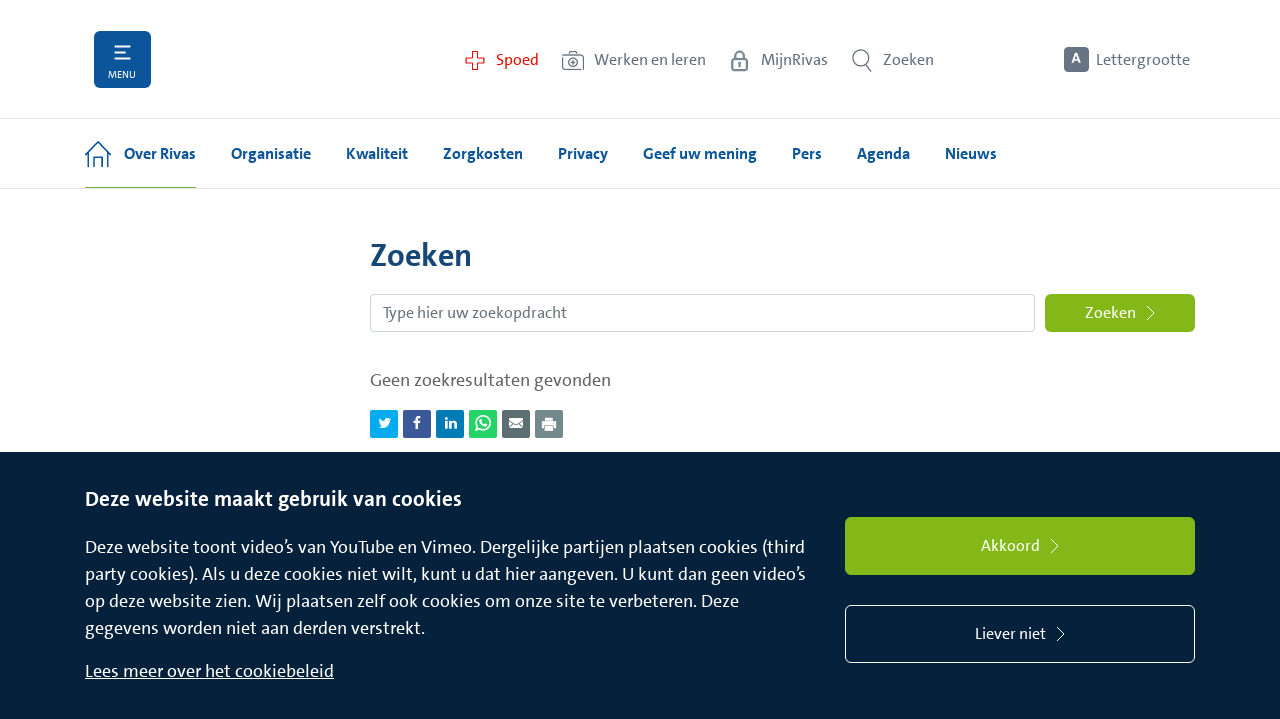

--- FILE ---
content_type: text/html; charset=utf-8
request_url: https://www.rivas.nl/zoeken/?c=17086
body_size: 56867
content:


<!DOCTYPE html>
<html lang="nl" prefix="og: http://ogp.me/ns#">
<head>
	
<meta name="viewport" content="width=device-width, initial-scale=1.0, minimum-scale=1.0, maximum-scale=1.0, user-scalable=no">
<title>Zoeken Rivas</title>
<link rel="stylesheet" href="/dist/website.866430789349f65743532dc4cc633e82.css">

<script src="https://cdn.jsdelivr.net/npm/jquery@3.5.1/dist/jquery.slim.min.js" integrity="sha384-DfXdz2htPH0lsSSs5nCTpuj/zy4C+OGpamoFVy38MVBnE+IbbVYUew+OrCXaRkfj" crossorigin="anonymous"></script>
<script src="https://cdn.jsdelivr.net/npm/bootstrap@4.6.2/dist/js/bootstrap.bundle.min.js" integrity="sha384-Fy6S3B9q64WdZWQUiU+q4/2Lc9npb8tCaSX9FK7E8HnRr0Jz8D6OP9dO5Vg3Q9ct" crossorigin="anonymous"></script>

<script id="main-script" type="module" src="/dist/main.5213de05deae58dd2850.js" data-global-settings='{
					&quot;recaptchaKey&quot; : &quot;ABCDE&quot;,
					&quot;isTagmanagerActive&quot; : true,
					&quot;tagManagerContainerId&quot; : &quot;GTM-5M762FV&quot;,
					&quot;isAnalyticsActive&quot; : false,
					&quot;analyticsIds&quot; : []
				}'></script>



        <link rel="manifest" href="/site.webmanifest">
        <link rel="shortcut icon" href="/favicon_rivas.ico">
<link rel="icon" href="\favicon_rivas.ico" type="image/x-icon">    <meta name="description" content="Zoeken Rivas">

<meta name="robots" content="noindex,nofollow">


    <meta property="og:title" content="Zoeken Rivas">
    <meta property="og:description" content="">
    <meta name="twitter:card" content="summary_large_image">
        <meta property="og:url" content="https://www.rivas.nl/zoeken/">

	
</head>
<body class="doctype-searchPage">
	<div class="wrapper">










<script>
	document.addEventListener(
        "DOMContentLoaded", () => {
            new Mmenu("#header-mobile-slidein-menu", {
				"navbars": [
					{
						"position": "bottom",
						"content": [
							" <a class='mmenu-footer-link' href='/beatrixziekenhuis/spoed/' title='Spoed' style='color: #e30f00'>  <span class='mmenu-footer-link-text'>Spoed</span> </a> ", " <a class='mmenu-footer-link' href='https://www.werkenbijrivas.nl/' title='Werken en leren' style='color: #637180'>  <span class='mmenu-footer-link-text'>Werken bij</span> </a> ", " <a class='mmenu-footer-link' href='/mijnrivas/' title='MijnRivas' style='color: #637180'>  <span class='mmenu-footer-link-text'>MijnRivas</span> </a> "
						]
					}
				]
            });

            var mmenu = document.getElementById("header-mobile-slidein-menu");
            var panel = mmenu.getElementsByClassName("mm-panel")[0];
            panel.innerHTML += "<ul class='mm-listview'><li class='secondary-listitem'><a href='https://www.werkenbijrivas.nl/'>Werken & leren</a></li></ul>";
		}
	);
</script>


<nav id="header-mobile-slidein-menu">
    <ul>
                <li>
                    <a href="/beatrixziekenhuis/">Beatrixziekenhuis</a>
                    <ul>
                                <li>
                                    <a href="/beatrixziekenhuis/patienten/">Pati&#235;nten</a>
                                    <ul>
                                                <li>
                                                    <a href="/beatrixziekenhuis/patienten/aandoeningen/">Aandoeningen</a>
                                                    <ul>
                                                            <li>
                                                                <a href="/beatrixziekenhuis/patienten/aandoeningen/aambeien/">Aambeien</a>
                                                            </li>
                                                            <li>
                                                                <a href="/beatrixziekenhuis/patienten/aandoeningen/achillespeesklachten/">Achillespeesklachten</a>
                                                            </li>
                                                            <li>
                                                                <a href="/beatrixziekenhuis/patienten/aandoeningen/afwijkingen-in-de-borst/">Afwijkingen in de borst</a>
                                                            </li>
                                                            <li>
                                                                <a href="/beatrixziekenhuis/patienten/aandoeningen/baarmoederkanker/">Baarmoederkanker</a>
                                                            </li>
                                                            <li>
                                                                <a href="/beatrixziekenhuis/patienten/aandoeningen/achillespeesruptuur/">Achillespeesruptuur</a>
                                                            </li>
                                                            <li>
                                                                <a href="/beatrixziekenhuis/patienten/aandoeningen/achterste-glasvochtloslating/">Achterste glasvochtloslating</a>
                                                            </li>
                                                            <li>
                                                                <a href="/beatrixziekenhuis/patienten/aandoeningen/acute-blindedarmontsteking/">Acute blindedarmontsteking</a>
                                                            </li>
                                                            <li>
                                                                <a href="/beatrixziekenhuis/patienten/aandoeningen/acute-verwardheid-delier/">Acute verwardheid (delier)</a>
                                                            </li>
                                                            <li>
                                                                <a href="/beatrixziekenhuis/patienten/aandoeningen/afwijking-in-de-slagaders/">Afwijking in de slagaders</a>
                                                            </li>
                                                            <li>
                                                                <a href="/beatrixziekenhuis/patienten/aandoeningen/allergie-conserveermiddel/">Allergie conserveermiddel</a>
                                                            </li>
                                                            <li>
                                                                <a href="/beatrixziekenhuis/patienten/aandoeningen/allergie-corticosteroiden/">Allergie corticostero&#239;den</a>
                                                            </li>
                                                            <li>
                                                                <a href="/beatrixziekenhuis/patienten/aandoeningen/allergie-ethyleendiamine/">Allergie ethyleendiamine</a>
                                                            </li>
                                                            <li>
                                                                <a href="/beatrixziekenhuis/patienten/aandoeningen/allergie-ethyl-paba-benzocaine/">Allergie ethyl PABA (benzoca&#239;ne)</a>
                                                            </li>
                                                            <li>
                                                                <a href="/beatrixziekenhuis/patienten/aandoeningen/allergie-formaldehyde-quaternium-15/">Allergie formaldehyde/ quaternium-15</a>
                                                            </li>
                                                            <li>
                                                                <a href="/beatrixziekenhuis/patienten/aandoeningen/abnormale-vetophoping/">Abnormale vetophoping</a>
                                                            </li>
                                                            <li>
                                                                <a href="/beatrixziekenhuis/patienten/aandoeningen/allergie-geurbestanddelen-fragance/">Allergie geurbestanddelen (fragance)</a>
                                                            </li>
                                                            <li>
                                                                <a href="/beatrixziekenhuis/patienten/aandoeningen/allergie-voor-chromaat/">Allergie voor chromaat</a>
                                                            </li>
                                                            <li>
                                                                <a href="/beatrixziekenhuis/patienten/aandoeningen/allergie-voor-clioquinol/">Allergie voor clioquinol</a>
                                                            </li>
                                                            <li>
                                                                <a href="/beatrixziekenhuis/patienten/aandoeningen/allergie-voor-colophonium/">Allergie voor colophonium</a>
                                                            </li>
                                                            <li>
                                                                <a href="/beatrixziekenhuis/patienten/aandoeningen/allergie-voor-kobalt/">Allergie voor kobalt</a>
                                                            </li>
                                                            <li>
                                                                <a href="/beatrixziekenhuis/patienten/aandoeningen/allergie-voor-lanolin-wolalcoholen/">Allergie voor lanolin (wolalcoholen)</a>
                                                            </li>
                                                            <li>
                                                                <a href="/beatrixziekenhuis/patienten/aandoeningen/allergie-voor-latex/">Allergie voor latex</a>
                                                            </li>
                                                            <li>
                                                                <a href="/beatrixziekenhuis/patienten/aandoeningen/allergie-voor-myroxylon-pereirae/">Allergie voor myroxylon pereirae</a>
                                                            </li>
                                                            <li>
                                                                <a href="/beatrixziekenhuis/patienten/aandoeningen/allergie-voor-neomycine/">Allergie voor neomycine</a>
                                                            </li>
                                                            <li>
                                                                <a href="/beatrixziekenhuis/patienten/aandoeningen/allergie-voor-nikkel/">Allergie voor nikkel</a>
                                                            </li>
                                                            <li>
                                                                <a href="/beatrixziekenhuis/patienten/aandoeningen/allergie-voor-para-tertiair-butylfenolformaldehyde-hars/">Allergie voor para-tertiair- butylfenolformaldehyde-hars</a>
                                                            </li>
                                                            <li>
                                                                <a href="/beatrixziekenhuis/patienten/aandoeningen/allergie-voor-p-phenylenediamine/">Allergie voor p-phenylenediamine</a>
                                                            </li>
                                                            <li>
                                                                <a href="/beatrixziekenhuis/patienten/aandoeningen/allergie-voor-primine/">Allergie voor primine</a>
                                                            </li>
                                                            <li>
                                                                <a href="/beatrixziekenhuis/patienten/aandoeningen/allergie-voor-rubber/">Allergie voor rubber</a>
                                                            </li>
                                                            <li>
                                                                <a href="/beatrixziekenhuis/patienten/aandoeningen/allergie-voor-sesquiterpeenlactonen/">Allergie voor sesquiterpeenlactonen</a>
                                                            </li>
                                                            <li>
                                                                <a href="/beatrixziekenhuis/patienten/aandoeningen/allergisch-en-ortho-ergisch-contacteczeem/">Allergisch en ortho-ergisch contacteczeem</a>
                                                            </li>
                                                            <li>
                                                                <a href="/beatrixziekenhuis/patienten/aandoeningen/amandelontsteking/">Amandelontsteking</a>
                                                            </li>
                                                            <li>
                                                                <a href="/beatrixziekenhuis/patienten/aandoeningen/aneurysma/">Aneurysma</a>
                                                            </li>
                                                            <li>
                                                                <a href="/beatrixziekenhuis/patienten/aandoeningen/anogenitale-wratten/">Anogenitale wratten</a>
                                                            </li>
                                                            <li>
                                                                <a href="/beatrixziekenhuis/patienten/aandoeningen/artritis-psoriatica/">Artritis psoriatica</a>
                                                            </li>
                                                            <li>
                                                                <a href="/beatrixziekenhuis/patienten/aandoeningen/artrose/">Artrose</a>
                                                            </li>
                                                            <li>
                                                                <a href="/beatrixziekenhuis/patienten/aandoeningen/artrose-heup-en-knie/">Artrose heup en knie</a>
                                                            </li>
                                                            <li>
                                                                <a href="/beatrixziekenhuis/patienten/aandoeningen/astma/">Astma</a>
                                                            </li>
                                                            <li>
                                                                <a href="/beatrixziekenhuis/patienten/aandoeningen/axiale-spondyloartritis-as/">Axiale spondyloartritis (AS)</a>
                                                            </li>
                                                            <li>
                                                                <a href="/beatrixziekenhuis/patienten/aandoeningen/basaalcelcarcinoom/">Basaalcelcarcinoom</a>
                                                            </li>
                                                            <li>
                                                                <a href="/beatrixziekenhuis/patienten/aandoeningen/bechterew/">Bechterew</a>
                                                            </li>
                                                            <li>
                                                                <a href="/beatrixziekenhuis/patienten/aandoeningen/bekkenpijn-bekkeninstabiliteit-en-zwangerschap/">Bekkenpijn bekkeninstabiliteit en zwangerschap</a>
                                                            </li>
                                                            <li>
                                                                <a href="/beatrixziekenhuis/patienten/aandoeningen/beknelling-van-de-elleboogzenuw-ulnaris-neuropathie/">Beknelling van de elleboogzenuw (ulnaris neuropathie)</a>
                                                            </li>
                                                            <li>
                                                                <a href="/beatrixziekenhuis/patienten/aandoeningen/beroerte-cva-herseninfarct-hersenbloeding-en-tia/">Beroerte/CVA (herseninfarct, hersenbloeding) en TIA</a>
                                                            </li>
                                                            <li>
                                                                <a href="/beatrixziekenhuis/patienten/aandoeningen/bijholteontsteking-sinusitis/">Bijholteontsteking (sinusitis)</a>
                                                            </li>
                                                            <li>
                                                                <a href="/beatrixziekenhuis/patienten/aandoeningen/bijwerkingen-ten-gevolge-van-medicatie-bij-ouderen/">Bijwerkingen ten gevolge van medicatie bij ouderen</a>
                                                            </li>
                                                            <li>
                                                                <a href="/beatrixziekenhuis/patienten/aandoeningen/biogene-aminen/">Biogene aminen</a>
                                                            </li>
                                                            <li>
                                                                <a href="/beatrixziekenhuis/patienten/aandoeningen/blaaskanker/">Blaaskanker</a>
                                                            </li>
                                                            <li>
                                                                <a href="/beatrixziekenhuis/patienten/aandoeningen/bloedarmoede-laag-hemoglobinegehalte/">Bloedarmoede (laag hemoglobinegehalte)</a>
                                                            </li>
                                                            <li>
                                                                <a href="/beatrixziekenhuis/patienten/aandoeningen/boezemfibrilleren-atriumfibrilleren/">Boezemfibrilleren (atriumfibrilleren)</a>
                                                            </li>
                                                            <li>
                                                                <a href="/beatrixziekenhuis/patienten/aandoeningen/borstkanker/">Borstkanker</a>
                                                            </li>
                                                            <li>
                                                                <a href="/beatrixziekenhuis/patienten/aandoeningen/dikkere-borsten-bij-mannen-gynaecomastie/">Dikkere borsten bij mannen (gynaecomastie)</a>
                                                            </li>
                                                            <li>
                                                                <a href="/beatrixziekenhuis/patienten/aandoeningen/brok-in-de-keel/">Brok in de keel</a>
                                                            </li>
                                                            <li>
                                                                <a href="/beatrixziekenhuis/patienten/aandoeningen/zwangerschap-buiten-de-baarmoeder-buitenbaarmoederlijke-zwangerschap/">Zwangerschap buiten de baarmoeder (Buitenbaarmoederlijke zwangerschap)</a>
                                                            </li>
                                                            <li>
                                                                <a href="/beatrixziekenhuis/patienten/aandoeningen/carpaal-tunnel-syndroom/">Carpaal Tunnel Syndroom</a>
                                                            </li>
                                                            <li>
                                                                <a href="/beatrixziekenhuis/patienten/aandoeningen/chalazion/">Chalazion</a>
                                                            </li>
                                                            <li>
                                                                <a href="/beatrixziekenhuis/patienten/aandoeningen/kanker/">Kanker</a>
                                                            </li>
                                                            <li>
                                                                <a href="/beatrixziekenhuis/patienten/aandoeningen/zwangerschapsdiabetes/">Zwangerschapsdiabetes</a>
                                                            </li>
                                                            <li>
                                                                <a href="/beatrixziekenhuis/patienten/aandoeningen/ziekte-van-kienbock/">Ziekte van Kienbock</a>
                                                            </li>
                                                            <li>
                                                                <a href="/beatrixziekenhuis/patienten/aandoeningen/ziekte-van-dupuytren/">Ziekte van Dupuytren</a>
                                                            </li>
                                                            <li>
                                                                <a href="/beatrixziekenhuis/patienten/aandoeningen/ziekenhuisbacterie-mrsa/">Ziekenhuisbacterie (MRSA)</a>
                                                            </li>
                                                            <li>
                                                                <a href="/beatrixziekenhuis/patienten/aandoeningen/myopie-bijziendheid/">Myopie (bijziendheid)</a>
                                                            </li>
                                                            <li>
                                                                <a href="/beatrixziekenhuis/patienten/aandoeningen/vruchtbaarheidsstoornissen/">Vruchtbaarheidsstoornissen</a>
                                                            </li>
                                                            <li>
                                                                <a href="/beatrixziekenhuis/patienten/aandoeningen/voedselovergevoeligheid-en-voedselallergie/">Voedselovergevoeligheid en voedselallergie</a>
                                                            </li>
                                                            <li>
                                                                <a href="/beatrixziekenhuis/patienten/aandoeningen/vlekken-en-flitsen-in-het-oog/">Vlekken en flitsen in het oog</a>
                                                            </li>
                                                            <li>
                                                                <a href="/beatrixziekenhuis/patienten/aandoeningen/vitiligo/">Vitiligo</a>
                                                            </li>
                                                            <li>
                                                                <a href="/beatrixziekenhuis/patienten/aandoeningen/versleten-kraakbeen/">Versleten kraakbeen</a>
                                                            </li>
                                                            <li>
                                                                <a href="/beatrixziekenhuis/patienten/aandoeningen/vallen/">Vallen</a>
                                                            </li>
                                                            <li>
                                                                <a href="/beatrixziekenhuis/patienten/aandoeningen/urineweginfecties-bij-kinderen/">Urineweginfecties bij kinderen</a>
                                                            </li>
                                                            <li>
                                                                <a href="/beatrixziekenhuis/patienten/aandoeningen/tweelingzwangerschap/">Tweelingzwangerschap</a>
                                                            </li>
                                                            <li>
                                                                <a href="/beatrixziekenhuis/patienten/aandoeningen/trombosebeen-of-trombosearm-diep-veneuze-trombose/">Trombosebeen of trombosearm (Diep Veneuze Trombose)</a>
                                                            </li>
                                                            <li>
                                                                <a href="/beatrixziekenhuis/patienten/aandoeningen/triggerpoints/">Triggerpoints</a>
                                                            </li>
                                                            <li>
                                                                <a href="/beatrixziekenhuis/patienten/aandoeningen/vergrote-prostaat/">Vergrote prostaat</a>
                                                            </li>
                                                            <li>
                                                                <a href="/beatrixziekenhuis/patienten/aandoeningen/uveitis/">Uve&#239;tis</a>
                                                            </li>
                                                            <li>
                                                                <a href="/beatrixziekenhuis/patienten/aandoeningen/teveel-aan-huid-in-de-bovenoogleden-dermatochalasis/">Teveel aan huid in de bovenoogleden (dermatochalasis)</a>
                                                            </li>
                                                            <li>
                                                                <a href="/beatrixziekenhuis/patienten/aandoeningen/cholesteatoom/">Cholesteatoom</a>
                                                            </li>
                                                            <li>
                                                                <a href="/beatrixziekenhuis/patienten/aandoeningen/chronisch-veneuze-insufficientie/">Chronisch veneuze insuffici&#235;ntie</a>
                                                            </li>
                                                            <li>
                                                                <a href="/beatrixziekenhuis/patienten/aandoeningen/chronische-nierinsufficientie/">Chronische nierinsuffici&#235;ntie</a>
                                                            </li>
                                                            <li>
                                                                <a href="/beatrixziekenhuis/patienten/aandoeningen/constitutioneel-eczeem/">Constitutioneel eczeem</a>
                                                            </li>
                                                            <li>
                                                                <a href="/beatrixziekenhuis/patienten/aandoeningen/copd-emfyseem/">COPD/ emfyseem</a>
                                                            </li>
                                                            <li>
                                                                <a href="/beatrixziekenhuis/patienten/aandoeningen/corona/">Corona</a>
                                                            </li>
                                                            <li>
                                                                <a href="/beatrixziekenhuis/patienten/aandoeningen/dcd-developmental-coordination-disorder/">DCD (Developmental Coordination Disorder)</a>
                                                            </li>
                                                            <li>
                                                                <a href="/beatrixziekenhuis/patienten/aandoeningen/dementie/">Dementie</a>
                                                            </li>
                                                            <li>
                                                                <a href="/beatrixziekenhuis/patienten/aandoeningen/diabetes-mellitus-suikerziekte/">Diabetes Mellitus (suikerziekte)</a>
                                                            </li>
                                                            <li>
                                                                <a href="/beatrixziekenhuis/patienten/aandoeningen/diabetische-ketoacidose/">Diabetische ketoacidose</a>
                                                            </li>
                                                            <li>
                                                                <a href="/beatrixziekenhuis/patienten/aandoeningen/diabetische-retinopathie/">Diabetische retinopathie</a>
                                                            </li>
                                                            <li>
                                                                <a href="/beatrixziekenhuis/patienten/aandoeningen/diabetische-voet/">Diabetische voet</a>
                                                            </li>
                                                            <li>
                                                                <a href="/beatrixziekenhuis/patienten/aandoeningen/diverticulitis/">Diverticulitis</a>
                                                            </li>
                                                            <li>
                                                                <a href="/beatrixziekenhuis/patienten/aandoeningen/duizeligheid/">Duizeligheid</a>
                                                            </li>
                                                            <li>
                                                                <a href="/beatrixziekenhuis/patienten/aandoeningen/duizeligheid-bij-ouderen/">Duizeligheid bij ouderen</a>
                                                            </li>
                                                            <li>
                                                                <a href="/beatrixziekenhuis/patienten/aandoeningen/eierstokkanker-ovariumkanker/">Eierstokkanker (ovariumkanker)</a>
                                                            </li>
                                                            <li>
                                                                <a href="/beatrixziekenhuis/patienten/aandoeningen/endocarditis/">Endocarditis</a>
                                                            </li>
                                                            <li>
                                                                <a href="/beatrixziekenhuis/patienten/aandoeningen/endometriose/">Endometriose</a>
                                                            </li>
                                                            <li>
                                                                <a href="/beatrixziekenhuis/patienten/aandoeningen/etalagebenen-claudicatio-intermittens/">Etalagebenen (Claudicatio Intermittens)</a>
                                                            </li>
                                                            <li>
                                                                <a href="/beatrixziekenhuis/patienten/aandoeningen/flaporen/">Flaporen</a>
                                                            </li>
                                                            <li>
                                                                <a href="/beatrixziekenhuis/patienten/aandoeningen/gastro-enteritis-bij-kinderen/">Gastro-enteritis bij kinderen</a>
                                                            </li>
                                                            <li>
                                                                <a href="/beatrixziekenhuis/patienten/aandoeningen/gehoorgangontsteking/">Gehoorgangontsteking</a>
                                                            </li>
                                                            <li>
                                                                <a href="/beatrixziekenhuis/patienten/aandoeningen/gewichtsverlies-ondervoeding-bij-ouderen/">Gewichtsverlies / ondervoeding bij ouderen</a>
                                                            </li>
                                                            <li>
                                                                <a href="/beatrixziekenhuis/patienten/aandoeningen/glaucoom/">Glaucoom</a>
                                                            </li>
                                                            <li>
                                                                <a href="/beatrixziekenhuis/patienten/aandoeningen/groep-b-streptokokken-tijdens-zwangerschap-en-bevalling/">Groep-B-streptokokken tijdens zwangerschap en bevalling</a>
                                                            </li>
                                                            <li>
                                                                <a href="/beatrixziekenhuis/patienten/aandoeningen/haarverlies/">Haarverlies</a>
                                                            </li>
                                                            <li>
                                                                <a href="/beatrixziekenhuis/patienten/aandoeningen/hand-en-polsslijtage/">Hand- en polsslijtage</a>
                                                            </li>
                                                            <li>
                                                                <a href="/beatrixziekenhuis/patienten/aandoeningen/handeczeem/">Handeczeem</a>
                                                            </li>
                                                            <li>
                                                                <a href="/beatrixziekenhuis/patienten/aandoeningen/tekort-aan-schildklierhormoon-hypothyreoidie/">Tekort aan schildklierhormoon (Hypothyreo&#239;die)</a>
                                                            </li>
                                                            <li>
                                                                <a href="/beatrixziekenhuis/patienten/aandoeningen/staar-cataract/">Staar (cataract)</a>
                                                            </li>
                                                            <li>
                                                                <a href="/beatrixziekenhuis/patienten/aandoeningen/spataderen-varices/">Spataderen (varices)</a>
                                                            </li>
                                                            <li>
                                                                <a href="/beatrixziekenhuis/patienten/aandoeningen/somberheid/">Somberheid</a>
                                                            </li>
                                                            <li>
                                                                <a href="/beatrixziekenhuis/patienten/aandoeningen/sl-ligament-letsel/">SL ligament letsel</a>
                                                            </li>
                                                            <li>
                                                                <a href="/beatrixziekenhuis/patienten/aandoeningen/slijtage-vingergewrichten/">Slijtage vingergewrichten</a>
                                                            </li>
                                                            <li>
                                                                <a href="/beatrixziekenhuis/patienten/aandoeningen/slijtage-duimbasis/">Slijtage duimbasis</a>
                                                            </li>
                                                            <li>
                                                                <a href="/beatrixziekenhuis/patienten/aandoeningen/skiduim/">Skiduim</a>
                                                            </li>
                                                            <li>
                                                                <a href="/beatrixziekenhuis/patienten/aandoeningen/serotiniteit/">Serotiniteit</a>
                                                            </li>
                                                            <li>
                                                                <a href="/beatrixziekenhuis/patienten/aandoeningen/schouderklachten/">Schouderklachten</a>
                                                            </li>
                                                            <li>
                                                                <a href="/beatrixziekenhuis/patienten/aandoeningen/scheenbeenklachten/">Scheenbeenklachten</a>
                                                            </li>
                                                            <li>
                                                                <a href="/beatrixziekenhuis/patienten/aandoeningen/scheelzien-strabismus/">Scheelzien (strabismus)</a>
                                                            </li>
                                                            <li>
                                                                <a href="/beatrixziekenhuis/patienten/aandoeningen/scabies/">Scabi&#235;s</a>
                                                            </li>
                                                            <li>
                                                                <a href="/beatrixziekenhuis/patienten/aandoeningen/rs-virus-bij-kinderen/">RS virus bij kinderen</a>
                                                            </li>
                                                            <li>
                                                                <a href="/beatrixziekenhuis/patienten/aandoeningen/rosacea/">Rosacea</a>
                                                            </li>
                                                            <li>
                                                                <a href="/beatrixziekenhuis/patienten/aandoeningen/reumatoide-artritis/">Reumato&#239;de artritis</a>
                                                            </li>
                                                            <li>
                                                                <a href="/beatrixziekenhuis/patienten/aandoeningen/reumatische-aandoeningen/">Reumatische aandoeningen</a>
                                                            </li>
                                                            <li>
                                                                <a href="/beatrixziekenhuis/patienten/aandoeningen/resistente-bacterie-brmo/">Resistente bacterie (BRMO)</a>
                                                            </li>
                                                            <li>
                                                                <a href="/beatrixziekenhuis/patienten/aandoeningen/pterygium-vleugeltje/">Pterygium (vleugeltje)</a>
                                                            </li>
                                                            <li>
                                                                <a href="/beatrixziekenhuis/patienten/aandoeningen/psoriasis/">Psoriasis</a>
                                                            </li>
                                                            <li>
                                                                <a href="/beatrixziekenhuis/patienten/aandoeningen/prostaatkanker/">Prostaatkanker</a>
                                                            </li>
                                                            <li>
                                                                <a href="/beatrixziekenhuis/patienten/aandoeningen/polycysteus-ovarium-syndroom-pcos/">Polycysteus ovarium syndroom (PCOS)</a>
                                                            </li>
                                                            <li>
                                                                <a href="/beatrixziekenhuis/patienten/aandoeningen/plaveiselcarcinoom/">Plaveiselcarcinoom</a>
                                                            </li>
                                                            <li>
                                                                <a href="/beatrixziekenhuis/patienten/aandoeningen/pingueculum/">Pingueculum</a>
                                                            </li>
                                                            <li>
                                                                <a href="/beatrixziekenhuis/patienten/aandoeningen/pijn-bij-ouderen/">Pijn bij ouderen</a>
                                                            </li>
                                                            <li>
                                                                <a href="/beatrixziekenhuis/patienten/aandoeningen/pijn-bij-kinderen/">Pijn bij kinderen</a>
                                                            </li>
                                                            <li>
                                                                <a href="/beatrixziekenhuis/patienten/aandoeningen/parkinson/">Parkinson</a>
                                                            </li>
                                                            <li>
                                                                <a href="/beatrixziekenhuis/patienten/aandoeningen/paraberksyndroom/">Paraberksyndroom</a>
                                                            </li>
                                                            <li>
                                                                <a href="/beatrixziekenhuis/patienten/aandoeningen/overmatig-braken-tijdens-de-zwangerschap-hyperemesis-gravidarum/">Overmatig braken tijdens de zwangerschap (Hyperemesis Gravidarum)</a>
                                                            </li>
                                                            <li>
                                                                <a href="/beatrixziekenhuis/patienten/aandoeningen/overactieve-blaas/">Overactieve blaas</a>
                                                            </li>
                                                            <li>
                                                                <a href="/beatrixziekenhuis/patienten/aandoeningen/osteoporose-botontkalking/">Osteoporose (botontkalking)</a>
                                                            </li>
                                                            <li>
                                                                <a href="/beatrixziekenhuis/patienten/aandoeningen/osteopenie/">Osteopenie</a>
                                                            </li>
                                                            <li>
                                                                <a href="/beatrixziekenhuis/patienten/aandoeningen/osas-obstructief-slaap-apneu-syndroom/">OSAS (Obstructief Slaap Apneu Syndroom)</a>
                                                            </li>
                                                            <li>
                                                                <a href="/beatrixziekenhuis/patienten/aandoeningen/ooglidrandontsteking-blepharitis/">Ooglidrandontsteking (blepharitis)</a>
                                                            </li>
                                                            <li>
                                                                <a href="/beatrixziekenhuis/patienten/aandoeningen/ontsteking-van-het-vaatvlies-in-het-oog-uveitis/">Ontsteking van het vaatvlies in het oog (uve&#239;tis)</a>
                                                            </li>
                                                            <li>
                                                                <a href="/beatrixziekenhuis/patienten/aandoeningen/norovirus/">Norovirus</a>
                                                            </li>
                                                            <li>
                                                                <a href="/beatrixziekenhuis/patienten/aandoeningen/nierstenen/">Nierstenen</a>
                                                            </li>
                                                            <li>
                                                                <a href="/beatrixziekenhuis/patienten/aandoeningen/neusbijholteontsteking/">Neusbijholteontsteking</a>
                                                            </li>
                                                            <li>
                                                                <a href="/beatrixziekenhuis/patienten/aandoeningen/netvliesloslating/">Netvliesloslating</a>
                                                            </li>
                                                            <li>
                                                                <a href="/beatrixziekenhuis/patienten/aandoeningen/netelroos-galbulten-urticaria/">Netelroos, galbulten (urticaria)</a>
                                                            </li>
                                                            <li>
                                                                <a href="/beatrixziekenhuis/patienten/aandoeningen/nastaar/">Nastaar</a>
                                                            </li>
                                                            <li>
                                                                <a href="/beatrixziekenhuis/patienten/aandoeningen/naar-buiten-gedraaid-onderooglid-ectropion/">Naar buiten gedraaid onderooglid (ectropion)</a>
                                                            </li>
                                                            <li>
                                                                <a href="/beatrixziekenhuis/patienten/aandoeningen/naar-binnen-gedraaid-onderooglid-entropion/">Naar binnen gedraaid onderooglid (entropion)</a>
                                                            </li>
                                                            <li>
                                                                <a href="/beatrixziekenhuis/patienten/aandoeningen/vleesbomen-myoom/">Vleesbomen (myoom)</a>
                                                            </li>
                                                            <li>
                                                                <a href="/beatrixziekenhuis/patienten/aandoeningen/ms-multiple-sclerose/">MS (multiple sclerose)</a>
                                                            </li>
                                                            <li>
                                                                <a href="/beatrixziekenhuis/patienten/aandoeningen/moedervlekken/">Moedervlekken</a>
                                                            </li>
                                                            <li>
                                                                <a href="/beatrixziekenhuis/patienten/aandoeningen/miskraam/">Miskraam</a>
                                                            </li>
                                                            <li>
                                                                <a href="/beatrixziekenhuis/patienten/aandoeningen/middenoorontsteking/">Middenoorontsteking</a>
                                                            </li>
                                                            <li>
                                                                <a href="/beatrixziekenhuis/patienten/aandoeningen/menstruatieklachten/">Menstruatieklachten</a>
                                                            </li>
                                                            <li>
                                                                <a href="/beatrixziekenhuis/patienten/aandoeningen/meniscusletsel/">Meniscusletsel</a>
                                                            </li>
                                                            <li>
                                                                <a href="/beatrixziekenhuis/patienten/aandoeningen/melanoom/">Melanoom</a>
                                                            </li>
                                                            <li>
                                                                <a href="/beatrixziekenhuis/patienten/aandoeningen/mallet-finger/">Mallet finger</a>
                                                            </li>
                                                            <li>
                                                                <a href="/beatrixziekenhuis/patienten/aandoeningen/lymfoedeem/">Lymfoedeem</a>
                                                            </li>
                                                            <li>
                                                                <a href="/beatrixziekenhuis/patienten/aandoeningen/lui-oog-amblyopie/">Lui oog (amblyopie)</a>
                                                            </li>
                                                            <li>
                                                                <a href="/beatrixziekenhuis/patienten/aandoeningen/longembolie/">Longembolie</a>
                                                            </li>
                                                            <li>
                                                                <a href="/beatrixziekenhuis/patienten/aandoeningen/lichen-sclerosus/">Lichen sclerosus</a>
                                                            </li>
                                                            <li>
                                                                <a href="/beatrixziekenhuis/patienten/aandoeningen/lichen-planus/">Lichen Planus</a>
                                                            </li>
                                                            <li>
                                                                <a href="/beatrixziekenhuis/patienten/aandoeningen/lange-ellepijp/">Lange ellepijp</a>
                                                            </li>
                                                            <li>
                                                                <a href="/beatrixziekenhuis/patienten/aandoeningen/lage-bloeddruk-na-het-staan-orthostatische-hypotensie/">Lage bloeddruk na het staan (orthostatische hypotensie)</a>
                                                            </li>
                                                            <li>
                                                                <a href="/beatrixziekenhuis/patienten/aandoeningen/lage-bloeddruk-na-het-eten-postprandiale-hypotensie/">Lage bloeddruk na het eten (postprandiale hypotensie)</a>
                                                            </li>
                                                            <li>
                                                                <a href="/beatrixziekenhuis/patienten/aandoeningen/kort-tongriempje/">Kort tongriempje</a>
                                                            </li>
                                                            <li>
                                                                <a href="/beatrixziekenhuis/patienten/aandoeningen/kortademigheid/">Kortademigheid</a>
                                                            </li>
                                                            <li>
                                                                <a href="/beatrixziekenhuis/patienten/aandoeningen/klaplong-pneumothorax/">Klaplong (Pneumothorax)</a>
                                                            </li>
                                                            <li>
                                                                <a href="/beatrixziekenhuis/patienten/aandoeningen/kaakgewrichtsklachten/">Kaakgewrichtsklachten</a>
                                                            </li>
                                                            <li>
                                                                <a href="/beatrixziekenhuis/patienten/aandoeningen/jicht/">Jicht</a>
                                                            </li>
                                                            <li>
                                                                <a href="/beatrixziekenhuis/patienten/aandoeningen/inspanningsincontinentie/">Inspanningsincontinentie</a>
                                                            </li>
                                                            <li>
                                                                <a href="/beatrixziekenhuis/patienten/aandoeningen/ingegroeide-teennagel/">Ingegroeide teennagel</a>
                                                            </li>
                                                            <li>
                                                                <a href="/beatrixziekenhuis/patienten/aandoeningen/hypertrichose-hirsutisme/">Hypertrichose/Hirsutisme</a>
                                                            </li>
                                                            <li>
                                                                <a href="/beatrixziekenhuis/patienten/aandoeningen/huisstofmijtallergie/">Huisstofmijtallergie</a>
                                                            </li>
                                                            <li>
                                                                <a href="/beatrixziekenhuis/patienten/aandoeningen/huidveroudering/">Huidveroudering</a>
                                                            </li>
                                                            <li>
                                                                <a href="/beatrixziekenhuis/patienten/aandoeningen/huidkanker/">Huidkanker</a>
                                                            </li>
                                                            <li>
                                                                <a href="/beatrixziekenhuis/patienten/aandoeningen/ongesteld-en-veel-bloedverlies/">Ongesteld en veel bloedverlies</a>
                                                            </li>
                                                            <li>
                                                                <a href="/beatrixziekenhuis/patienten/aandoeningen/herpes-zoster/">Herpes Zoster</a>
                                                            </li>
                                                            <li>
                                                                <a href="/beatrixziekenhuis/patienten/aandoeningen/herpes-simplex-van-het-oog/">Herpes Simplex van het oog</a>
                                                            </li>
                                                            <li>
                                                                <a href="/beatrixziekenhuis/patienten/aandoeningen/hartritmestoornissen/">Hartritmestoornissen</a>
                                                            </li>
                                                            <li>
                                                                <a href="/beatrixziekenhuis/patienten/aandoeningen/hartkramp-angina-pectoris/">Hartkramp (angina pectoris)</a>
                                                            </li>
                                                            <li>
                                                                <a href="/beatrixziekenhuis/patienten/aandoeningen/hartinfarct/">Hartinfarct</a>
                                                            </li>
                                                            <li>
                                                                <a href="/beatrixziekenhuis/patienten/aandoeningen/hartfalen/">Hartfalen</a>
                                                            </li>
                                                            <li>
                                                                <a href="/beatrixziekenhuis/patienten/aandoeningen/haperende-vinger-trigger-finger/">Haperende vinger (trigger finger)</a>
                                                            </li>
                                                            <li>
                                                                <a href="/beatrixziekenhuis/patienten/aandoeningen/hangend-ooglid-ptosis/">Hangend ooglid (ptosis)</a>
                                                            </li>
                                                            <li>
                                                                <a href="/beatrixziekenhuis/patienten/aandoeningen/hangende-bovenoogleden/">Hangende bovenoogleden</a>
                                                            </li>
                                                            <li>
                                                                <a href="/beatrixziekenhuis/patienten/aandoeningen/hangbuik/">Hangbuik</a>
                                                            </li>
                                                            <li>
                                                                <a href="/beatrixziekenhuis/patienten/aandoeningen/neusbloeding/">Neusbloeding</a>
                                                            </li>
                                                            <li>
                                                                <a href="/beatrixziekenhuis/patienten/aandoeningen/pericarditis/">Pericarditis</a>
                                                            </li>
                                                            <li>
                                                                <a href="/beatrixziekenhuis/patienten/aandoeningen/macula-degeneratie/">Macula degeneratie</a>
                                                            </li>
                                                            <li>
                                                                <a href="/beatrixziekenhuis/patienten/aandoeningen/hydrosalpinx/">Hydrosalpinx</a>
                                                            </li>
                                                            <li>
                                                                <a href="/beatrixziekenhuis/patienten/aandoeningen/longkanker/">Longkanker</a>
                                                            </li>
                                                            <li>
                                                                <a href="/beatrixziekenhuis/patienten/aandoeningen/borstkanker-voorstadium-dcis/">Borstkanker voorstadium (DCIS)</a>
                                                            </li>
                                                            <li>
                                                                <a href="/beatrixziekenhuis/patienten/aandoeningen/borstkanker-bij-de-man/">Borstkanker bij de man</a>
                                                            </li>
                                                            <li>
                                                                <a href="/beatrixziekenhuis/patienten/aandoeningen/urineverlies/">Urineverlies</a>
                                                            </li>
                                                            <li>
                                                                <a href="/beatrixziekenhuis/patienten/aandoeningen/overgang-menopauze/">Overgang (menopauze)</a>
                                                            </li>
                                                            <li>
                                                                <a href="/beatrixziekenhuis/patienten/aandoeningen/verzakking/">Verzakking</a>
                                                            </li>
                                                            <li>
                                                                <a href="/beatrixziekenhuis/patienten/aandoeningen/wegraking-syncope/">Wegraking (syncope)</a>
                                                            </li>
                                                            <li>
                                                                <a href="/beatrixziekenhuis/patienten/aandoeningen/baarmoederhalskanker/">Baarmoederhalskanker</a>
                                                            </li>
                                                            <li>
                                                                <a href="/beatrixziekenhuis/patienten/aandoeningen/schaamlipkanker-vulvakanker/">Schaamlipkanker (vulvakanker)</a>
                                                            </li>
                                                            <li>
                                                                <a href="/beatrixziekenhuis/patienten/aandoeningen/eileiderproblemen/">Eileiderproblemen</a>
                                                            </li>
                                                            <li>
                                                                <a href="/beatrixziekenhuis/patienten/aandoeningen/cyste-op-de-eierstok/">Cyste op de eierstok</a>
                                                            </li>
                                                            <li>
                                                                <a href="/beatrixziekenhuis/patienten/aandoeningen/afwijkend-uitstrijkje-veranderde-cellen-in-het-uitstrijkje/">Afwijkend uitstrijkje: veranderde cellen in het uitstrijkje</a>
                                                            </li>
                                                            <li>
                                                                <a href="/beatrixziekenhuis/patienten/aandoeningen/leukoplakie-van-het-mondslijmvlies/">Leukoplakie van het mondslijmvlies</a>
                                                            </li>
                                                            <li>
                                                                <a href="/beatrixziekenhuis/patienten/aandoeningen/zygoma-fractuur-gebroken-jukbeen/">Zygoma fractuur (gebroken jukbeen)</a>
                                                            </li>
                                                            <li>
                                                                <a href="/beatrixziekenhuis/patienten/aandoeningen/lichen-planus-in-de-mond/">Lichen planus in de mond</a>
                                                            </li>
                                                            <li>
                                                                <a href="/beatrixziekenhuis/patienten/aandoeningen/hersenschudding/">Hersenschudding</a>
                                                            </li>
                                                            <li>
                                                                <a href="/beatrixziekenhuis/patienten/aandoeningen/punctum-plug-droge-ogen/">Punctum plug (droge ogen)</a>
                                                            </li>
                                                            <li>
                                                                <a href="/beatrixziekenhuis/patienten/aandoeningen/macula-pucker/">Macula pucker</a>
                                                            </li>
                                                            <li>
                                                                <a href="/beatrixziekenhuis/patienten/aandoeningen/maculagat/">Maculagat</a>
                                                            </li>
                                                            <li>
                                                                <a href="/beatrixziekenhuis/patienten/aandoeningen/keratocanus/">Keratocanus</a>
                                                            </li>
                                                            <li>
                                                                <a href="/beatrixziekenhuis/patienten/aandoeningen/serosa/">Serosa</a>
                                                            </li>
                                                            <li>
                                                                <a href="/beatrixziekenhuis/patienten/aandoeningen/veneuze-of-arteriele-occlussie-afsluiting-van-ader-en-slagader/">Veneuze of Arteri&#235;le occlussie (Afsluiting van ader en slagader)</a>
                                                            </li>
                                                            <li>
                                                                <a href="/beatrixziekenhuis/patienten/aandoeningen/traanklachten-bij-kinderen/">Traanklachten bij kinderen</a>
                                                            </li>
                                                            <li>
                                                                <a href="/beatrixziekenhuis/patienten/aandoeningen/ssri-zwangerschap-en-medicijnen-tegen-angst-en-depressie/">SSRI - Zwangerschap en medicijnen tegen angst en depressie</a>
                                                            </li>
                                                            <li>
                                                                <a href="/beatrixziekenhuis/patienten/aandoeningen/ik-ben-zwanger-en-heb-jeukende-bulten-op-mijn-buik-puppp/">Ik ben zwanger en heb jeukende bulten op mijn buik (PUPPP)</a>
                                                            </li>
                                                            <li>
                                                                <a href="/beatrixziekenhuis/patienten/aandoeningen/ik-ben-zwanger-en-heb-last-van-jeuk/">Ik ben zwanger en heb last van jeuk</a>
                                                            </li>
                                                            <li>
                                                                <a href="/beatrixziekenhuis/patienten/aandoeningen/galstuwing-cholestase/">Galstuwing (cholestase)</a>
                                                            </li>
                                                            <li>
                                                                <a href="/beatrixziekenhuis/patienten/aandoeningen/zwanger-en-uw-baby-voelen-bewegen/">Zwanger en uw baby voelen bewegen</a>
                                                            </li>
                                                            <li>
                                                                <a href="/beatrixziekenhuis/patienten/aandoeningen/41-weken-zwanger-inleiden-of-afwachten/">41 weken zwanger - inleiden of afwachten</a>
                                                            </li>
                                                            <li>
                                                                <a href="/beatrixziekenhuis/patienten/aandoeningen/vroegtijdige-weeen-en-dreigende-vroeggeboorte/">Vroegtijdige wee&#235;n en dreigende vroeggeboorte</a>
                                                            </li>
                                                            <li>
                                                                <a href="/beatrixziekenhuis/patienten/aandoeningen/stuitligging/">Stuitligging</a>
                                                            </li>
                                                            <li>
                                                                <a href="/beatrixziekenhuis/patienten/aandoeningen/bloedverlies-aan-het-begin-van-een-zwangerschap/">Bloedverlies aan het begin van een zwangerschap</a>
                                                            </li>
                                                            <li>
                                                                <a href="/beatrixziekenhuis/patienten/aandoeningen/zwanger-en-een-niet-goed-werkende-schildklier/">Zwanger en een niet goed werkende schildklier</a>
                                                            </li>
                                                            <li>
                                                                <a href="/beatrixziekenhuis/patienten/aandoeningen/hoge-bloeddruk-hypertensie/">Hoge bloeddruk (Hypertensie)</a>
                                                            </li>
                                                            <li>
                                                                <a href="/beatrixziekenhuis/patienten/aandoeningen/ik-ben-zwanger-en-mijn-bloeddruk-is-te-hoog/">Ik ben zwanger en mijn bloeddruk is te hoog</a>
                                                            </li>
                                                            <li>
                                                                <a href="/beatrixziekenhuis/patienten/aandoeningen/zwangerschapsvergiftiging-pre-eclampsie/">Zwangerschapsvergiftiging (pre-eclampsie)</a>
                                                            </li>
                                                    </ul>
                                                </li>
                                                <li>
                                                    <a href="/beatrixziekenhuis/patienten/onderzoeken/">Onderzoeken</a>
                                                    <ul>
                                                            <li>
                                                                <a href="/beatrixziekenhuis/patienten/onderzoeken/13-wekenecho/">13 wekenecho</a>
                                                            </li>
                                                            <li>
                                                                <a href="/beatrixziekenhuis/patienten/onderzoeken/20-wekenecho-of-seo-structureel-echoscopisch-onderzoek/">20 wekenecho of SEO (structureel echoscopisch onderzoek)</a>
                                                            </li>
                                                            <li>
                                                                <a href="/beatrixziekenhuis/patienten/onderzoeken/abp-24-uurs-bloeddrukmeting/">ABP: 24 uurs bloeddrukmeting</a>
                                                            </li>
                                                            <li>
                                                                <a href="/beatrixziekenhuis/patienten/onderzoeken/achterste-glasvochtloslating/">Achterste glasvochtloslating</a>
                                                            </li>
                                                            <li>
                                                                <a href="/beatrixziekenhuis/patienten/onderzoeken/allergologisch-onderzoek/">Allergologisch onderzoek</a>
                                                            </li>
                                                            <li>
                                                                <a href="/beatrixziekenhuis/patienten/onderzoeken/ascitespunctie/">Ascitespunctie</a>
                                                            </li>
                                                            <li>
                                                                <a href="/beatrixziekenhuis/patienten/onderzoeken/audiometrie/">Audiometrie</a>
                                                            </li>
                                                            <li>
                                                                <a href="/beatrixziekenhuis/patienten/onderzoeken/radiologieonderzoek-door-externe-aanbieder/">Radiologieonderzoek door externe aanbieder</a>
                                                            </li>
                                                            <li>
                                                                <a href="/beatrixziekenhuis/patienten/onderzoeken/reuktest/">Reuktest</a>
                                                            </li>
                                                            <li>
                                                                <a href="/beatrixziekenhuis/patienten/onderzoeken/ruggenprik-lumbaalpunctie/">Ruggenprik (lumbaalpunctie)</a>
                                                            </li>
                                                            <li>
                                                                <a href="/beatrixziekenhuis/patienten/onderzoeken/rontgenfoto-nieren-en-urineleider-retrograde-pyelografie/">R&#246;ntgenfoto nieren en urineleider (retrograde pyelografie)</a>
                                                            </li>
                                                            <li>
                                                                <a href="/beatrixziekenhuis/patienten/onderzoeken/rontgenonderzoek-algemeen-skelet-en-hart-longfoto-s/">R&#246;ntgenonderzoek algemeen (skelet en hart/longfoto&#39;s)</a>
                                                            </li>
                                                            <li>
                                                                <a href="/beatrixziekenhuis/patienten/onderzoeken/rontgenonderzoek-bekkenbodem-defaecografie/">R&#246;ntgenonderzoek bekkenbodem /defaecografie</a>
                                                            </li>
                                                            <li>
                                                                <a href="/beatrixziekenhuis/patienten/onderzoeken/rontgenonderzoek-blaas-en-urinewegen-bij-kinderen/">R&#246;ntgenonderzoek blaas en urinewegen bij kinderen</a>
                                                            </li>
                                                            <li>
                                                                <a href="/beatrixziekenhuis/patienten/onderzoeken/rontgenonderzoek-dikke-darm-klinische-patienten/">R&#246;ntgenonderzoek dikke darm / klinische pati&#235;nten</a>
                                                            </li>
                                                            <li>
                                                                <a href="/beatrixziekenhuis/patienten/onderzoeken/rontgenonderzoek-dikke-darm-poliklinische-patienten/">R&#246;ntgenonderzoek dikke darm / poliklinische patienten</a>
                                                            </li>
                                                            <li>
                                                                <a href="/beatrixziekenhuis/patienten/onderzoeken/rontgenonderzoek-dunne-darm/">R&#246;ntgenonderzoek dunne darm</a>
                                                            </li>
                                                            <li>
                                                                <a href="/beatrixziekenhuis/patienten/onderzoeken/rontgenonderzoek-nier-en-urineleider-antegrade-pyelografie/">R&#246;ntgenonderzoek nier en urineleider ( Antegrade pyelografie)</a>
                                                            </li>
                                                            <li>
                                                                <a href="/beatrixziekenhuis/patienten/onderzoeken/rontgenonderzoek-van-de-plasbuis-retrograde-urethrografie/">R&#246;ntgenonderzoek van de plasbuis ( Retrograde urethrografie)</a>
                                                            </li>
                                                            <li>
                                                                <a href="/beatrixziekenhuis/patienten/onderzoeken/rontgenonderzoek-van-de-slokdarm-en-of-maag/">R&#246;ntgenonderzoek van de slokdarm en/of maag</a>
                                                            </li>
                                                            <li>
                                                                <a href="/beatrixziekenhuis/patienten/onderzoeken/rontgenonderzoek-slikfilm-met-logopedist/">R&#246;ntgenonderzoek, slikfilm met logopedist</a>
                                                            </li>
                                                            <li>
                                                                <a href="/beatrixziekenhuis/patienten/onderzoeken/slaapendoscopie/">Slaapendoscopie</a>
                                                            </li>
                                                            <li>
                                                                <a href="/beatrixziekenhuis/patienten/onderzoeken/slaaponderzoek-in-het-ziekenhuis-polysomnografie-psg/">Slaaponderzoek in het ziekenhuis (polysomnografie (PSG))</a>
                                                            </li>
                                                            <li>
                                                                <a href="/beatrixziekenhuis/patienten/onderzoeken/slaaponderzoek-thuis-polygrafie/">Slaaponderzoek thuis (polygrafie)</a>
                                                            </li>
                                                            <li>
                                                                <a href="/beatrixziekenhuis/patienten/onderzoeken/slaaponderzoek-thuis-polysomnografie-psg/">Slaaponderzoek thuis (polysomnografie) (PSG)</a>
                                                            </li>
                                                            <li>
                                                                <a href="/beatrixziekenhuis/patienten/onderzoeken/slokdarm-echocardiografie-oesophagus-echocardiografie/">Slokdarm echocardiografie (oesophagus-echocardiografie)</a>
                                                            </li>
                                                            <li>
                                                                <a href="/beatrixziekenhuis/patienten/onderzoeken/sperma-onderzoek/">Sperma onderzoek</a>
                                                            </li>
                                                            <li>
                                                                <a href="/beatrixziekenhuis/patienten/onderzoeken/sperma-onderzoek-na-sterilisatie/">Sperma onderzoek na sterilisatie</a>
                                                            </li>
                                                            <li>
                                                                <a href="/beatrixziekenhuis/patienten/onderzoeken/sperma-opwerken/">Sperma opwerken</a>
                                                            </li>
                                                            <li>
                                                                <a href="/beatrixziekenhuis/patienten/onderzoeken/ssep-somato-sensible-evoked-potential/">SSEP (Somato Sensible Evoked Potential)</a>
                                                            </li>
                                                            <li>
                                                                <a href="/beatrixziekenhuis/patienten/onderzoeken/stroboscopie/">Stroboscopie</a>
                                                            </li>
                                                            <li>
                                                                <a href="/beatrixziekenhuis/patienten/onderzoeken/synacthen-acth-test/">Synacthen (ACTH) test</a>
                                                            </li>
                                                            <li>
                                                                <a href="/beatrixziekenhuis/patienten/onderzoeken/baarmoederfoto-hsg/">Baarmoederfoto (HSG)</a>
                                                            </li>
                                                            <li>
                                                                <a href="/beatrixziekenhuis/patienten/onderzoeken/baep-brainstem-auditory-evoked-potential/">BAEP (Brainstem Auditory Evoked Potential)</a>
                                                            </li>
                                                            <li>
                                                                <a href="/beatrixziekenhuis/patienten/onderzoeken/baep-brainstem-auditory-evoked-potential-bij-kinderen/">BAEP (Brainstem Auditory Evoked Potential) bij kinderen</a>
                                                            </li>
                                                            <li>
                                                                <a href="/beatrixziekenhuis/patienten/onderzoeken/beenmergpunctie/">Beenmergpunctie</a>
                                                            </li>
                                                            <li>
                                                                <a href="/beatrixziekenhuis/patienten/onderzoeken/bevolkingsonderzoek-darmkanker/">Bevolkingsonderzoek darmkanker</a>
                                                            </li>
                                                            <li>
                                                                <a href="/beatrixziekenhuis/patienten/onderzoeken/bloeddrukmeting-thuis/">Bloeddrukmeting thuis</a>
                                                            </li>
                                                            <li>
                                                                <a href="/beatrixziekenhuis/patienten/onderzoeken/tcpo2-meting-van-de-bloeddruk/">tcpO2 meting van de bloeddruk</a>
                                                            </li>
                                                            <li>
                                                                <a href="/beatrixziekenhuis/patienten/onderzoeken/botscan-skeletscintigrafie/">Botscan (skeletscintigrafie)</a>
                                                            </li>
                                                            <li>
                                                                <a href="/beatrixziekenhuis/patienten/onderzoeken/brok-in-de-keel/">Brok in de keel</a>
                                                            </li>
                                                            <li>
                                                                <a href="/beatrixziekenhuis/patienten/onderzoeken/bronchoscopie-longonderzoek/">Bronchoscopie (longonderzoek)</a>
                                                            </li>
                                                            <li>
                                                                <a href="/beatrixziekenhuis/patienten/onderzoeken/coloscopie/">Coloscopie</a>
                                                            </li>
                                                            <li>
                                                                <a href="/beatrixziekenhuis/patienten/onderzoeken/thoracoscopie/">Thoracoscopie</a>
                                                            </li>
                                                            <li>
                                                                <a href="/beatrixziekenhuis/patienten/onderzoeken/tranentest-schirmertest/">Tranentest (schirmertest)</a>
                                                            </li>
                                                            <li>
                                                                <a href="/beatrixziekenhuis/patienten/onderzoeken/uitstrijkje/">Uitstrijkje</a>
                                                            </li>
                                                            <li>
                                                                <a href="/beatrixziekenhuis/patienten/onderzoeken/urodynamisch-onderzoek/">Urodynamisch onderzoek</a>
                                                            </li>
                                                            <li>
                                                                <a href="/beatrixziekenhuis/patienten/onderzoeken/valpreventie-test-uw-veiligheid-in-huis/">Valpreventie (test uw veiligheid in huis!)</a>
                                                            </li>
                                                            <li>
                                                                <a href="/beatrixziekenhuis/patienten/onderzoeken/veel-huilen-wat-nu-informatie-voor-ouders-en-verzorgers/">Veel huilen wat nu...? Informatie voor ouders en verzorgers</a>
                                                            </li>
                                                            <li>
                                                                <a href="/beatrixziekenhuis/patienten/onderzoeken/vep-visual-evoked-potential/">VEP (visual evoked potential)</a>
                                                            </li>
                                                            <li>
                                                                <a href="/beatrixziekenhuis/patienten/onderzoeken/vruchtbaarheidsstoornissen/">Vruchtbaarheidsstoornissen</a>
                                                            </li>
                                                            <li>
                                                                <a href="/beatrixziekenhuis/patienten/onderzoeken/wegspuiten-van-spataderen/">Wegspuiten van spataderen</a>
                                                            </li>
                                                            <li>
                                                                <a href="/beatrixziekenhuis/patienten/onderzoeken/welcome-to-the-emergency-room-er/">Welcome to the emergency room (ER)</a>
                                                            </li>
                                                            <li>
                                                                <a href="/beatrixziekenhuis/patienten/onderzoeken/welkom-op-de-spoedeisende-hulp/">Welkom op de spoedeisende hulp</a>
                                                            </li>
                                                            <li>
                                                                <a href="/beatrixziekenhuis/patienten/onderzoeken/welkom-op-de-spoedeisende-hulp-arabisch/">Welkom op de spoedeisende hulp (Arabisch)</a>
                                                            </li>
                                                            <li>
                                                                <a href="/beatrixziekenhuis/patienten/onderzoeken/zwangerschapsplanner/">Zwangerschapsplanner</a>
                                                            </li>
                                                            <li>
                                                                <a href="/beatrixziekenhuis/patienten/onderzoeken/herhaalde-miskramen/">Herhaalde miskramen</a>
                                                            </li>
                                                            <li>
                                                                <a href="/beatrixziekenhuis/patienten/onderzoeken/handrevalidatie/">Handrevalidatie</a>
                                                            </li>
                                                            <li>
                                                                <a href="/beatrixziekenhuis/patienten/onderzoeken/hartfilm-ecg/">Hartfilm (ECG)</a>
                                                            </li>
                                                            <li>
                                                                <a href="/beatrixziekenhuis/patienten/onderzoeken/hartinfarct/">Hartinfarct</a>
                                                            </li>
                                                            <li>
                                                                <a href="/beatrixziekenhuis/patienten/onderzoeken/hersenreceptorscintigrafie-met-ibzm-of-datscan/">Hersenreceptorscintigrafie met IBZM of DaTscan</a>
                                                            </li>
                                                            <li>
                                                                <a href="/beatrixziekenhuis/patienten/onderzoeken/hersenscintigrafie-met-hmpao/">Hersenscintigrafie met HMPAO</a>
                                                            </li>
                                                            <li>
                                                                <a href="/beatrixziekenhuis/patienten/onderzoeken/het-meten-van-de-bloeddruk-in-de-kransslagaders-ffr-meting/">Het meten van de bloeddruk in de kransslagaders (FFR-meting)</a>
                                                            </li>
                                                            <li>
                                                                <a href="/beatrixziekenhuis/patienten/onderzoeken/holter-elektrocardiogram-holter-ecg-voor-patienten-met-een-pacemaker-en-voor-kinderen/">Holter elektrocardiogram (Holter ECG) voor pati&#235;nten met een pacemaker en voor kinderen</a>
                                                            </li>
                                                            <li>
                                                                <a href="/beatrixziekenhuis/patienten/onderzoeken/baarmoederonderzoek-en-behandeling-hysterocopie/">Baarmoederonderzoek- en behandeling (hysterocopie)</a>
                                                            </li>
                                                            <li>
                                                                <a href="/beatrixziekenhuis/patienten/onderzoeken/implanteerbare-hartritmerecorder/">Implanteerbare hartritmerecorder</a>
                                                            </li>
                                                            <li>
                                                                <a href="/beatrixziekenhuis/patienten/onderzoeken/ipss-lijst/">IPSS lijst</a>
                                                            </li>
                                                            <li>
                                                                <a href="/beatrixziekenhuis/patienten/onderzoeken/kanteltafeltest-neurologie/">Kanteltafeltest neurologie</a>
                                                            </li>
                                                            <li>
                                                                <a href="/beatrixziekenhuis/patienten/onderzoeken/laparoscopie-kijkoperatie-in-de-buik/">Laparoscopie (kijkoperatie in de buik)</a>
                                                            </li>
                                                            <li>
                                                                <a href="/beatrixziekenhuis/patienten/onderzoeken/kinderfysiotherapie/">Kinderfysiotherapie</a>
                                                            </li>
                                                            <li>
                                                                <a href="/beatrixziekenhuis/patienten/onderzoeken/lage-bloeddruk-na-het-eten-postprandiale-hypotensie-adviezen/">Lage bloeddruk na het eten/ postprandiale hypotensie (adviezen)</a>
                                                            </li>
                                                            <li>
                                                                <a href="/beatrixziekenhuis/patienten/onderzoeken/leefregels-na-dotteren-van-het-been-angiografie-pta-dsa/">Leefregels na dotteren van het been / angiografie PTA/DSA</a>
                                                            </li>
                                                            <li>
                                                                <a href="/beatrixziekenhuis/patienten/onderzoeken/leven-met-een-stoma-praktische-tips/">Leven met een stoma (praktische tips)</a>
                                                            </li>
                                                            <li>
                                                                <a href="/beatrixziekenhuis/patienten/onderzoeken/longembolie/">Longembolie</a>
                                                            </li>
                                                            <li>
                                                                <a href="/beatrixziekenhuis/patienten/onderzoeken/longfunctieonderzoek/">Longfunctieonderzoek</a>
                                                            </li>
                                                            <li>
                                                                <a href="/beatrixziekenhuis/patienten/onderzoeken/longfunctieonderzoek-bij-kinderen/">Longfunctieonderzoek bij kinderen</a>
                                                            </li>
                                                            <li>
                                                                <a href="/beatrixziekenhuis/patienten/onderzoeken/longrevalidatie/">Longrevalidatie</a>
                                                            </li>
                                                            <li>
                                                                <a href="/beatrixziekenhuis/patienten/onderzoeken/mammo-echogeleide-punctie-biopsie/">Mammo - echogeleide punctie/biopsie</a>
                                                            </li>
                                                            <li>
                                                                <a href="/beatrixziekenhuis/patienten/onderzoeken/mammo-echografie-van-de-mamma/">Mammo - echografie van de mamma</a>
                                                            </li>
                                                            <li>
                                                                <a href="/beatrixziekenhuis/patienten/onderzoeken/mammo-lokalisatieonderzoek/">Mammo - lokalisatieonderzoek</a>
                                                            </li>
                                                            <li>
                                                                <a href="/beatrixziekenhuis/patienten/onderzoeken/mammo-nazorg-na-histologisch-naaldbiopt-van-de-borst/">Mammo - nazorg na histologisch naaldbiopt van de borst</a>
                                                            </li>
                                                            <li>
                                                                <a href="/beatrixziekenhuis/patienten/onderzoeken/mammo-stereotactische-biopsie/">Mammo - stereotactische biopsie</a>
                                                            </li>
                                                            <li>
                                                                <a href="/beatrixziekenhuis/patienten/onderzoeken/mammografie/">Mammografie</a>
                                                            </li>
                                                            <li>
                                                                <a href="/beatrixziekenhuis/patienten/onderzoeken/medicatiegesprek-met-de-apothekersassistent/">Medicatiegesprek met de apothekersassistent</a>
                                                            </li>
                                                            <li>
                                                                <a href="/beatrixziekenhuis/patienten/onderzoeken/meten-kracht-urinestraal-flowmetrie/">Meten kracht urinestraal (flowmetrie)</a>
                                                            </li>
                                                            <li>
                                                                <a href="/beatrixziekenhuis/patienten/onderzoeken/meting-dikte-hoornvlies-pachymetrie/">Meting dikte hoornvlies (pachymetrie)</a>
                                                            </li>
                                                            <li>
                                                                <a href="/beatrixziekenhuis/patienten/onderzoeken/mictielijst-voor-volwassenen/">Mictielijst (voor volwassenen)</a>
                                                            </li>
                                                            <li>
                                                                <a href="/beatrixziekenhuis/patienten/onderzoeken/mictielijst-kinderen/">Mictielijst kinderen</a>
                                                            </li>
                                                            <li>
                                                                <a href="/beatrixziekenhuis/patienten/onderzoeken/mrcp-mri-onderzoek-van-de-galwegen/">MRCP (MRI onderzoek van de galwegen)</a>
                                                            </li>
                                                            <li>
                                                                <a href="/beatrixziekenhuis/patienten/onderzoeken/mri-dunne-darm-vraagstelling-morbus-crohn/">MRI dunne darm / vraagstelling Morbus Crohn</a>
                                                            </li>
                                                            <li>
                                                                <a href="/beatrixziekenhuis/patienten/onderzoeken/mri-mammo/">MRI Mammo</a>
                                                            </li>
                                                            <li>
                                                                <a href="/beatrixziekenhuis/patienten/onderzoeken/mri-prostaat/">MRI prostaat</a>
                                                            </li>
                                                            <li>
                                                                <a href="/beatrixziekenhuis/patienten/onderzoeken/mri-van-het-hart/">MRI van het hart</a>
                                                            </li>
                                                            <li>
                                                                <a href="/beatrixziekenhuis/patienten/onderzoeken/mri-van-het-hart-met-stress/">MRI van het hart met stress</a>
                                                            </li>
                                                            <li>
                                                                <a href="/beatrixziekenhuis/patienten/onderzoeken/mri-arthrografie/">MRI-arthrografie</a>
                                                            </li>
                                                            <li>
                                                                <a href="/beatrixziekenhuis/patienten/onderzoeken/mri-scan/">MRI-scan</a>
                                                            </li>
                                                            <li>
                                                                <a href="/beatrixziekenhuis/patienten/onderzoeken/mri-scan-van-uw-kind/">MRI-scan van uw kind</a>
                                                            </li>
                                                            <li>
                                                                <a href="/beatrixziekenhuis/patienten/onderzoeken/neuropsychologisch-onderzoek/">Neuropsychologisch onderzoek</a>
                                                            </li>
                                                            <li>
                                                                <a href="/beatrixziekenhuis/patienten/onderzoeken/nipt/">NIPT</a>
                                                            </li>
                                                            <li>
                                                                <a href="/beatrixziekenhuis/patienten/onderzoeken/oct-onderzoek-oog/">OCT-onderzoek oog</a>
                                                            </li>
                                                            <li>
                                                                <a href="/beatrixziekenhuis/patienten/onderzoeken/onderzoek-bij-darmkanker/">Onderzoek bij darmkanker</a>
                                                            </li>
                                                            <li>
                                                                <a href="/beatrixziekenhuis/patienten/onderzoeken/onderzoek-blaas-en-urinewegen-mictie-cystografie/">Onderzoek blaas en urinewegen (mictie-cystografie)</a>
                                                            </li>
                                                            <li>
                                                                <a href="/beatrixziekenhuis/patienten/onderzoeken/onderzoek-maagdarmkanaal/">Onderzoek maagdarmkanaal</a>
                                                            </li>
                                                            <li>
                                                                <a href="/beatrixziekenhuis/patienten/onderzoeken/onderzoek-macula-degeneratie-incl-amslertest/">Onderzoek macula degeneratie (incl. Amslertest)</a>
                                                            </li>
                                                            <li>
                                                                <a href="/beatrixziekenhuis/patienten/onderzoeken/onderzoek-naar-voedselallergie-en-voedselintolerantie/">Onderzoek naar voedselallergie en voedselintolerantie</a>
                                                            </li>
                                                            <li>
                                                                <a href="/beatrixziekenhuis/patienten/onderzoeken/orienterend-fertiliteitsonderzoek-ofo/">Ori&#235;nterend fertiliteitsonderzoek (OFO)</a>
                                                            </li>
                                                            <li>
                                                                <a href="/beatrixziekenhuis/patienten/onderzoeken/pet-ct-scan/">PET-CT-scan</a>
                                                            </li>
                                                            <li>
                                                                <a href="/beatrixziekenhuis/patienten/onderzoeken/prenatale-screening/">Prenatale screening</a>
                                                            </li>
                                                            <li>
                                                                <a href="/beatrixziekenhuis/patienten/onderzoeken/prostaat-urineonderzoek/">Prostaat urineonderzoek</a>
                                                            </li>
                                                            <li>
                                                                <a href="/beatrixziekenhuis/patienten/onderzoeken/echogeleid-nierbiopsie/">Echogeleid nierbiopsie</a>
                                                            </li>
                                                            <li>
                                                                <a href="/beatrixziekenhuis/patienten/onderzoeken/echogeleide-abcesdrainage-drainwissel/">Echogeleide abcesdrainage / drainwissel</a>
                                                            </li>
                                                            <li>
                                                                <a href="/beatrixziekenhuis/patienten/onderzoeken/echografie-algemene-informatie/">Echografie - algemene informatie</a>
                                                            </li>
                                                            <li>
                                                                <a href="/beatrixziekenhuis/patienten/onderzoeken/echografie-de-voorbereidingen/">Echografie - de voorbereidingen</a>
                                                            </li>
                                                            <li>
                                                                <a href="/beatrixziekenhuis/patienten/onderzoeken/echografie-bij-kinderen/">Echografie bij kinderen</a>
                                                            </li>
                                                            <li>
                                                                <a href="/beatrixziekenhuis/patienten/onderzoeken/echografie-van-de-bovenbuik/">Echografie van de bovenbuik</a>
                                                            </li>
                                                            <li>
                                                                <a href="/beatrixziekenhuis/patienten/onderzoeken/echografie-van-de-hals-met-punctie/">Echografie van de hals met punctie</a>
                                                            </li>
                                                            <li>
                                                                <a href="/beatrixziekenhuis/patienten/onderzoeken/echografie-van-de-heup-met-barbotage-nacd/">Echografie van de heup met barbotage/ NACD</a>
                                                            </li>
                                                            <li>
                                                                <a href="/beatrixziekenhuis/patienten/onderzoeken/echografie-van-de-nieren-blaas-en-of-onderbuik/">Echografie van de nieren, blaas en/of onderbuik</a>
                                                            </li>
                                                            <li>
                                                                <a href="/beatrixziekenhuis/patienten/onderzoeken/echografie-van-de-prostaat/">Echografie van de prostaat</a>
                                                            </li>
                                                            <li>
                                                                <a href="/beatrixziekenhuis/patienten/onderzoeken/echografie-van-de-schouder-met-barbotage-nacd/">Echografie van de schouder met barbotage/NACD</a>
                                                            </li>
                                                            <li>
                                                                <a href="/beatrixziekenhuis/patienten/onderzoeken/echografie-van-de-schouder-met-injectie/">Echografie van de schouder met injectie</a>
                                                            </li>
                                                            <li>
                                                                <a href="/beatrixziekenhuis/patienten/onderzoeken/echografie-van-het-hart/">Echografie van het hart</a>
                                                            </li>
                                                            <li>
                                                                <a href="/beatrixziekenhuis/patienten/onderzoeken/echoscopisch-onderzoek-tijdens-de-zwangerschap/">Echoscopisch onderzoek tijdens de zwangerschap</a>
                                                            </li>
                                                            <li>
                                                                <a href="/beatrixziekenhuis/patienten/onderzoeken/eeg-elektro-encephalografie/">EEG (Elektro-encephalografie)</a>
                                                            </li>
                                                            <li>
                                                                <a href="/beatrixziekenhuis/patienten/onderzoeken/eeg-na-een-nacht-wakker-blijven-slaapdeprivatie/">EEG na een nacht wakker blijven (slaapdeprivatie)</a>
                                                            </li>
                                                            <li>
                                                                <a href="/beatrixziekenhuis/patienten/onderzoeken/eeg-onderzoek-bij-kinderen/">EEG-onderzoek bij kinderen</a>
                                                            </li>
                                                            <li>
                                                                <a href="/beatrixziekenhuis/patienten/onderzoeken/emg-zenuwgeleidingsonderzoek-myografie/">EMG (zenuwgeleidingsonderzoek / myografie)</a>
                                                            </li>
                                                            <li>
                                                                <a href="/beatrixziekenhuis/patienten/onderzoeken/emg-zenuwgeleidingsonderzoek/">EMG zenuwgeleidingsonderzoek</a>
                                                            </li>
                                                            <li>
                                                                <a href="/beatrixziekenhuis/patienten/onderzoeken/endo-echografie-via-de-luchtwegen-ebus/">Endo-echografie via de luchtwegen (EBUS)</a>
                                                            </li>
                                                            <li>
                                                                <a href="/beatrixziekenhuis/patienten/onderzoeken/endo-echografie-via-de-slokdarm-eus/">Endo-echografie via de slokdarm (EUS)</a>
                                                            </li>
                                                            <li>
                                                                <a href="/beatrixziekenhuis/patienten/onderzoeken/duizeligheidsonderzoek-eng/">Duizeligheidsonderzoek (ENG)</a>
                                                            </li>
                                                            <li>
                                                                <a href="/beatrixziekenhuis/patienten/onderzoeken/enkel-arm-index-bepaling-bloeddruk-meten-aan-armen-en-enkels/">Enkel-arm index bepaling (bloeddruk meten aan armen en enkels)</a>
                                                            </li>
                                                            <li>
                                                                <a href="/beatrixziekenhuis/patienten/onderzoeken/ercp-galwegonderzoek/">ERCP (galwegonderzoek)</a>
                                                            </li>
                                                            <li>
                                                                <a href="/beatrixziekenhuis/patienten/onderzoeken/ergometrie-longfunctie/">Ergometrie (longfunctie)</a>
                                                            </li>
                                                            <li>
                                                                <a href="/beatrixziekenhuis/patienten/onderzoeken/eventrecorder/">Eventrecorder</a>
                                                            </li>
                                                            <li>
                                                                <a href="/beatrixziekenhuis/patienten/onderzoeken/fietstest/">Fietstest</a>
                                                            </li>
                                                            <li>
                                                                <a href="/beatrixziekenhuis/patienten/onderzoeken/fluorescentie-angiografie-fag/">Fluorescentie-angiografie (FAG)</a>
                                                            </li>
                                                            <li>
                                                                <a href="/beatrixziekenhuis/patienten/onderzoeken/fundus-fotografie/">Fundus-fotografie</a>
                                                            </li>
                                                            <li>
                                                                <a href="/beatrixziekenhuis/patienten/onderzoeken/gastroscopie-duodenoscopie-maagonderzoek/">Gastroscopie / duodenoscopie (maagonderzoek)</a>
                                                            </li>
                                                            <li>
                                                                <a href="/beatrixziekenhuis/patienten/onderzoeken/gezichtsveldonderzoek/">Gezichtsveldonderzoek</a>
                                                            </li>
                                                            <li>
                                                                <a href="/beatrixziekenhuis/patienten/onderzoeken/glucosetolerantietest-ogtt-tijdens-zwangerschap/">Glucosetolerantietest (OGTT) tijdens zwangerschap</a>
                                                            </li>
                                                            <li>
                                                                <a href="/beatrixziekenhuis/patienten/onderzoeken/gnrh-stimulatietest/">GnRH stimulatietest</a>
                                                            </li>
                                                            <li>
                                                                <a href="/beatrixziekenhuis/patienten/onderzoeken/groot-sportmedisch-onderzoek/">Groot sportmedisch onderzoek</a>
                                                            </li>
                                                            <li>
                                                                <a href="/beatrixziekenhuis/patienten/onderzoeken/ct-onderzoek-alvleesklier-pancreas/">CT-onderzoek alvleesklier (pancreas)</a>
                                                            </li>
                                                            <li>
                                                                <a href="/beatrixziekenhuis/patienten/onderzoeken/ct-onderzoek-bijnieren/">CT-onderzoek bijnieren</a>
                                                            </li>
                                                            <li>
                                                                <a href="/beatrixziekenhuis/patienten/onderzoeken/ct-onderzoek-bloedvaten-ct-angiografie-met-contrastvloeistof/">CT-onderzoek bloedvaten (CT-angiografie) met contrastvloeistof</a>
                                                            </li>
                                                            <li>
                                                                <a href="/beatrixziekenhuis/patienten/onderzoeken/ct-onderzoek-borstkas-thorax-zonder-contrastvloeistof/">CT-onderzoek borstkas (thorax) zonder contrastvloeistof</a>
                                                            </li>
                                                            <li>
                                                                <a href="/beatrixziekenhuis/patienten/onderzoeken/ct-onderzoek-borstkas-thorax-met-contrastvloeistof/">CT-onderzoek borstkas (thorax) met contrastvloeistof</a>
                                                            </li>
                                                            <li>
                                                                <a href="/beatrixziekenhuis/patienten/onderzoeken/ct-onderzoek-buik-met-contrastvloeistof/">CT-onderzoek buik met contrastvloeistof</a>
                                                            </li>
                                                            <li>
                                                                <a href="/beatrixziekenhuis/patienten/onderzoeken/ct-onderzoek-lever-meerfasen/">CT-onderzoek lever (meerfasen)</a>
                                                            </li>
                                                            <li>
                                                                <a href="/beatrixziekenhuis/patienten/onderzoeken/ct-onderzoek-nieren-meerfasen/">CT-onderzoek nieren/meerfasen</a>
                                                            </li>
                                                            <li>
                                                                <a href="/beatrixziekenhuis/patienten/onderzoeken/ct-onderzoek-schedel-kinderen/">CT-onderzoek schedel (kinderen)</a>
                                                            </li>
                                                            <li>
                                                                <a href="/beatrixziekenhuis/patienten/onderzoeken/ct-onderzoek-schedel-en-of-hals-met-contrastvloeistof/">CT-onderzoek schedel en/of hals met contrastvloeistof</a>
                                                            </li>
                                                            <li>
                                                                <a href="/beatrixziekenhuis/patienten/onderzoeken/ct-onderzoek-urinewegen-blanco-abdomen-nierstenen-zonder-contrastvloeistof/">CT-onderzoek urinewegen (blanco abdomen nierstenen) zonder contrastvloeistof</a>
                                                            </li>
                                                            <li>
                                                                <a href="/beatrixziekenhuis/patienten/onderzoeken/ct-onderzoek-urinewegen-ct-ivp-met-contrastvloeistof/">CT-onderzoek urinewegen (CT-IVP) met contrastvloeistof</a>
                                                            </li>
                                                            <li>
                                                                <a href="/beatrixziekenhuis/patienten/onderzoeken/ct-onderzoek-buikwand/">CT-onderzoek buikwand</a>
                                                            </li>
                                                            <li>
                                                                <a href="/beatrixziekenhuis/patienten/onderzoeken/ct-onderzoek-hart-calciumscore-en-cta-coronairen-dagopname/">CT-onderzoek hart (Calciumscore en CTA Coronairen), dagopname</a>
                                                            </li>
                                                            <li>
                                                                <a href="/beatrixziekenhuis/patienten/onderzoeken/ct-onderzoek-hart-calciumscore/">CT-onderzoek hart (Calciumscore)</a>
                                                            </li>
                                                            <li>
                                                                <a href="/beatrixziekenhuis/patienten/onderzoeken/ct-onderzoek-hart-calciumscore-en-cta-coronairen-poliklinisch/">CT-onderzoek hart (Calciumscore en CTA Coronairen), poliklinisch</a>
                                                            </li>
                                                            <li>
                                                                <a href="/beatrixziekenhuis/patienten/onderzoeken/ct-onderzoek-wervelkolom-armen-benen-neusbijholten-of-schedel-hersenen-zonder-contrastvloeistof/">CT-onderzoek wervelkolom, armen, benen, neusbijholten of schedel/hersenen zonder contrastvloeistof</a>
                                                            </li>
                                                            <li>
                                                                <a href="/beatrixziekenhuis/patienten/onderzoeken/ct-punctie-of-drainage/">CT-punctie of drainage</a>
                                                            </li>
                                                            <li>
                                                                <a href="/beatrixziekenhuis/patienten/onderzoeken/cystoscopie/">Cystoscopie</a>
                                                            </li>
                                                            <li>
                                                                <a href="/beatrixziekenhuis/patienten/onderzoeken/dexa-onderzoek-botdichtheidsmeting/">Dexa onderzoek (botdichtheidsmeting)</a>
                                                            </li>
                                                            <li>
                                                                <a href="/beatrixziekenhuis/patienten/onderzoeken/diabetes-en-alcohol-roken-en-drugs/">Diabetes en alcohol, roken en drugs</a>
                                                            </li>
                                                            <li>
                                                                <a href="/beatrixziekenhuis/patienten/onderzoeken/diagnostische-flexibele-uretero-reno-scopie-urs/">Diagnostische Flexibele Uretero-Reno-Scopie (URS)</a>
                                                            </li>
                                                            <li>
                                                                <a href="/beatrixziekenhuis/patienten/onderzoeken/donkere-kamerproef-doka/">Donkere kamerproef (DOKA)</a>
                                                            </li>
                                                            <li>
                                                                <a href="/beatrixziekenhuis/patienten/onderzoeken/duplexonderzoek/">Duplexonderzoek</a>
                                                            </li>
                                                            <li>
                                                                <a href="/beatrixziekenhuis/patienten/onderzoeken/controles-tijdens-de-zwangerschap/">Controles tijdens de zwangerschap</a>
                                                            </li>
                                                            <li>
                                                                <a href="/beatrixziekenhuis/patienten/onderzoeken/perineale-prostaat-biopsie/">Perineale prostaat biopsie</a>
                                                            </li>
                                                            <li>
                                                                <a href="/beatrixziekenhuis/patienten/onderzoeken/echografie-van-de-aorta/">Echografie van de aorta</a>
                                                            </li>
                                                            <li>
                                                                <a href="/beatrixziekenhuis/patienten/onderzoeken/holter-holter-ecg/">Holter  (Holter ECG)</a>
                                                            </li>
                                                            <li>
                                                                <a href="/beatrixziekenhuis/patienten/onderzoeken/mri-scan-bij-patient-met-een-pacemaker-of-icd/">MRI scan bij pati&#235;nt met een pacemaker of ICD</a>
                                                            </li>
                                                            <li>
                                                                <a href="/beatrixziekenhuis/patienten/onderzoeken/sigmoidoscopie/">Sigmo&#239;doscopie</a>
                                                            </li>
                                                            <li>
                                                                <a href="/beatrixziekenhuis/patienten/onderzoeken/echogeleid-leverbiopt/">Echogeleid leverbiopt</a>
                                                            </li>
                                                            <li>
                                                                <a href="/beatrixziekenhuis/patienten/onderzoeken/echogeleide-ascitesdrainage-drainwissel/">Echogeleide ascitesdrainage / drainwissel</a>
                                                            </li>
                                                            <li>
                                                                <a href="/beatrixziekenhuis/patienten/onderzoeken/echografie-trombosearm-dvt/">Echografie trombosearm (DVT)</a>
                                                            </li>
                                                            <li>
                                                                <a href="/beatrixziekenhuis/patienten/onderzoeken/echografie-trombosebeen-dvt/">Echografie trombosebeen (DVT)</a>
                                                            </li>
                                                            <li>
                                                                <a href="/beatrixziekenhuis/patienten/onderzoeken/echografie-van-de-heup-met-injectie/">Echografie van de heup met injectie</a>
                                                            </li>
                                                            <li>
                                                                <a href="/beatrixziekenhuis/patienten/onderzoeken/echogeleide-heuppunctie/">Echogeleide heuppunctie</a>
                                                            </li>
                                                            <li>
                                                                <a href="/beatrixziekenhuis/patienten/onderzoeken/echogeleide-pleuradrainage/">Echogeleide pleuradrainage</a>
                                                            </li>
                                                            <li>
                                                                <a href="/beatrixziekenhuis/patienten/onderzoeken/echogeleide-punctie-of-biopsie/">Echogeleide punctie of biopsie</a>
                                                            </li>
                                                            <li>
                                                                <a href="/beatrixziekenhuis/patienten/onderzoeken/ct-onderzoek-aangezicht/">CT-onderzoek aangezicht</a>
                                                            </li>
                                                            <li>
                                                                <a href="/beatrixziekenhuis/patienten/onderzoeken/ct-onderzoek-borstkas-thorax-en-buik-abdomen-met-contrastvloeistof/">CT-onderzoek borstkas (thorax) en buik (abdomen) met contrastvloeistof</a>
                                                            </li>
                                                            <li>
                                                                <a href="/beatrixziekenhuis/patienten/onderzoeken/ct-onderzoek-borstkas-thorax-en-lever-met-contrastvloeistof/">CT-onderzoek borstkas (thorax) en lever met contrastvloeistof</a>
                                                            </li>
                                                            <li>
                                                                <a href="/beatrixziekenhuis/patienten/onderzoeken/ct-onderzoek-hals-borstkas-thorax-en-buik-abdomen-met-contrastvloeistof/">CT-onderzoek hals, borstkas (thorax) en buik (abdomen) met contrastvloeistof</a>
                                                            </li>
                                                            <li>
                                                                <a href="/beatrixziekenhuis/patienten/onderzoeken/ct-onderzoek-hals-en-borstkas-thorax-met-contrastvloeistof/">CT-onderzoek hals en borstkas (thorax) met contrastvloeistof</a>
                                                            </li>
                                                            <li>
                                                                <a href="/beatrixziekenhuis/patienten/onderzoeken/ct-onderzoek-hartklep-pen/">CT-onderzoek hartklep(pen)</a>
                                                            </li>
                                                            <li>
                                                                <a href="/beatrixziekenhuis/patienten/onderzoeken/rontgenonderzoek-van-de-aderen-flebografie/">R&#246;ntgenonderzoek van de aderen (flebografie)</a>
                                                            </li>
                                                            <li>
                                                                <a href="/beatrixziekenhuis/patienten/onderzoeken/t-o-s-thoracic-outlet-syndrome-meting-bloeddruk-meten-aan-armen-en-analyse-van-de-bloedstroom-naar-de-handen/">T.O.S (thoracic outlet syndrome) meting (bloeddruk meten aan armen en analyse van de bloedstroom naar de handen)</a>
                                                            </li>
                                                            <li>
                                                                <a href="/beatrixziekenhuis/patienten/onderzoeken/vinger-druk-meting-bloeddruk-meten-aan-armen-en-vingers/">Vinger druk meting (bloeddruk meten aan armen en vingers)</a>
                                                            </li>
                                                            <li>
                                                                <a href="/beatrixziekenhuis/patienten/onderzoeken/mri-van-het-hart-lever-ijzerstapeling-hemochromatose/">MRI van het hart / lever ijzerstapeling (hemochromatose)</a>
                                                            </li>
                                                            <li>
                                                                <a href="/beatrixziekenhuis/patienten/onderzoeken/ct-onderzoek-kahler/">CT-onderzoek Kahler</a>
                                                            </li>
                                                            <li>
                                                                <a href="/beatrixziekenhuis/patienten/onderzoeken/ct-onderzoek-tavi-transcatheter-aortic-valve-implantation/">CT-onderzoek TAVI (Transcatheter Aortic Valve Implantation)</a>
                                                            </li>
                                                            <li>
                                                                <a href="/beatrixziekenhuis/patienten/onderzoeken/mri-lever-alvleesklier/">MRI Lever / alvleesklier</a>
                                                            </li>
                                                            <li>
                                                                <a href="/beatrixziekenhuis/patienten/onderzoeken/ct-onderzoek-bloedvaten-zonder-contrastvloeistof/">CT-onderzoek bloedvaten zonder contrastvloeistof</a>
                                                            </li>
                                                            <li>
                                                                <a href="/beatrixziekenhuis/patienten/onderzoeken/echogeleid-lokaal-injecteren-medicatie/">Echogeleid lokaal injecteren medicatie</a>
                                                            </li>
                                                            <li>
                                                                <a href="/beatrixziekenhuis/patienten/onderzoeken/ct-onderzoek-onderbuik/">CT-onderzoek onderbuik</a>
                                                            </li>
                                                            <li>
                                                                <a href="/beatrixziekenhuis/patienten/onderzoeken/echo-drainage-abces-mamma/">Echo drainage abces mamma</a>
                                                            </li>
                                                            <li>
                                                                <a href="/beatrixziekenhuis/patienten/onderzoeken/marker-plaatsen-in-de-borst/">Marker plaatsen in de borst</a>
                                                            </li>
                                                            <li>
                                                                <a href="/beatrixziekenhuis/patienten/onderzoeken/eeg-onderzoek-bij-kinderen-na-een-deel-van-de-nacht-wakker-blijven-slaapdeprivatie/">EEG-onderzoek bij kinderen na een deel van de nacht wakker blijven (slaapdeprivatie)</a>
                                                            </li>
                                                            <li>
                                                                <a href="/beatrixziekenhuis/patienten/onderzoeken/inhalatiemedicatie-beleid-voor-longfunctieonderzoek/">Inhalatiemedicatie-beleid voor longfunctieonderzoek</a>
                                                            </li>
                                                            <li>
                                                                <a href="/beatrixziekenhuis/patienten/onderzoeken/baarmoederhals-kijkonderzoek-colposcopie/">Baarmoederhals kijkonderzoek (colposcopie)</a>
                                                            </li>
                                                            <li>
                                                                <a href="/beatrixziekenhuis/patienten/onderzoeken/schuimecho-foamecho/">Schuimecho (foamecho)</a>
                                                            </li>
                                                            <li>
                                                                <a href="/beatrixziekenhuis/patienten/onderzoeken/roesje-sedatie-bij-een-endoscopisch-onderzoek/">Roesje (sedatie) bij een endoscopisch onderzoek</a>
                                                            </li>
                                                            <li>
                                                                <a href="/beatrixziekenhuis/patienten/onderzoeken/hartkatheterisatie/">Hartkatheterisatie</a>
                                                            </li>
                                                            <li>
                                                                <a href="/beatrixziekenhuis/patienten/onderzoeken/fees-onderzoek/">FEES onderzoek</a>
                                                            </li>
                                                            <li>
                                                                <a href="/beatrixziekenhuis/patienten/onderzoeken/controle-van-de-ogen-bij-het-medicijn-plaquenil/">Controle van de ogen bij het medicijn Plaquenil</a>
                                                            </li>
                                                            <li>
                                                                <a href="/beatrixziekenhuis/patienten/onderzoeken/zelf-uw-borsten-onderzoeken/">Zelf uw borsten onderzoeken</a>
                                                            </li>
                                                            <li>
                                                                <a href="/beatrixziekenhuis/patienten/onderzoeken/onderzoek-naar-oogaandoeningen-bij-te-vroeg-geborenen-rop-screening/">Onderzoek naar oogaandoeningen bij te vroeg geborenen (ROP screening)</a>
                                                            </li>
                                                            <li>
                                                                <a href="/beatrixziekenhuis/patienten/onderzoeken/langdurig-eeg-onderzoek/">Langdurig EEG-onderzoek</a>
                                                            </li>
                                                            <li>
                                                                <a href="/beatrixziekenhuis/patienten/onderzoeken/groeiecho/">Groeiecho</a>
                                                            </li>
                                                            <li>
                                                                <a href="/beatrixziekenhuis/patienten/onderzoeken/afo-autonoom-functieonderzoek/">AFO (autonoom functieonderzoek)</a>
                                                            </li>
                                                            <li>
                                                                <a href="/beatrixziekenhuis/patienten/onderzoeken/tdo-temperatuur-drempel-onderzoek/">TDO (Temperatuur drempel onderzoek)</a>
                                                            </li>
                                                            <li>
                                                                <a href="/beatrixziekenhuis/patienten/onderzoeken/ct-onderzoek-van-de-hersenen-onder-sedatie/">CT-onderzoek van de hersenen onder sedatie</a>
                                                            </li>
                                                    </ul>
                                                </li>
                                                <li>
                                                    <a href="/beatrixziekenhuis/patienten/behandelingen/">Behandelingen</a>
                                                    <ul>
                                                            <li>
                                                                <a href="/beatrixziekenhuis/patienten/behandelingen/laparascopische-operatie-bij-gynaecologische-aandoeningen/">Laparascopische operatie bij gynaecologische aandoeningen</a>
                                                            </li>
                                                            <li>
                                                                <a href="/beatrixziekenhuis/patienten/behandelingen/aambeien/">Aambeien</a>
                                                            </li>
                                                            <li>
                                                                <a href="/beatrixziekenhuis/patienten/behandelingen/aanleren-zelf-katheteriseren/">Aanleren zelf katheteriseren</a>
                                                            </li>
                                                            <li>
                                                                <a href="/beatrixziekenhuis/patienten/behandelingen/leefregels-na-een-gynaecologische-operatie-baarmoederverwijdering-verzakkingsoperaties-voor-en-of-achterwandplastiek/">Leefregels na een gynaecologische operatie (baarmoederverwijdering, verzakkingsoperaties, voor en/of achterwandplastiek)</a>
                                                            </li>
                                                            <li>
                                                                <a href="/beatrixziekenhuis/patienten/behandelingen/achillespeesruptuur/">Achillespeesruptuur</a>
                                                            </li>
                                                            <li>
                                                                <a href="/beatrixziekenhuis/patienten/behandelingen/zorg-in-de-laatste-levensfase-palliatieve-zorg/">Zorg in de laatste levensfase (palliatieve zorg)</a>
                                                            </li>
                                                            <li>
                                                                <a href="/beatrixziekenhuis/patienten/behandelingen/acnes/">Acnes</a>
                                                            </li>
                                                            <li>
                                                                <a href="/beatrixziekenhuis/patienten/behandelingen/leefregels-na-curettage/">Leefregels na curettage</a>
                                                            </li>
                                                            <li>
                                                                <a href="/beatrixziekenhuis/patienten/behandelingen/actief-volgen-bij-prostaatkanker-active-surveillance/">Actief volgen bij prostaatkanker (Active surveillance)</a>
                                                            </li>
                                                            <li>
                                                                <a href="/beatrixziekenhuis/patienten/behandelingen/ziekte-van-dupuytren/">Ziekte van Dupuytren</a>
                                                            </li>
                                                            <li>
                                                                <a href="/beatrixziekenhuis/patienten/behandelingen/ziekenhuisbacterie-mrsa/">Ziekenhuisbacterie (MRSA)</a>
                                                            </li>
                                                            <li>
                                                                <a href="/beatrixziekenhuis/patienten/behandelingen/zenuwblokkade/">Zenuwblokkade</a>
                                                            </li>
                                                            <li>
                                                                <a href="/beatrixziekenhuis/patienten/behandelingen/acute-blindedarmontsteking/">Acute blindedarmontsteking</a>
                                                            </li>
                                                            <li>
                                                                <a href="/beatrixziekenhuis/patienten/behandelingen/zelfkatheterisatie-richtlijnen-bij-ontslag/">Zelfkatheterisatie (richtlijnen bij ontslag)</a>
                                                            </li>
                                                            <li>
                                                                <a href="/beatrixziekenhuis/patienten/behandelingen/wondbehandeling/">Wondbehandeling</a>
                                                            </li>
                                                            <li>
                                                                <a href="/beatrixziekenhuis/patienten/behandelingen/ademhalingsondersteuning-door-middel-van-non-invasieve-beademing-bipap/">Ademhalingsondersteuning door middel van non-invasieve beademing (BIPAP)</a>
                                                            </li>
                                                            <li>
                                                                <a href="/beatrixziekenhuis/patienten/behandelingen/aderlating/">Aderlating</a>
                                                            </li>
                                                            <li>
                                                                <a href="/beatrixziekenhuis/patienten/behandelingen/vruchtbaarheidsstoornissen/">Vruchtbaarheidsstoornissen</a>
                                                            </li>
                                                            <li>
                                                                <a href="/beatrixziekenhuis/patienten/behandelingen/vr-bril/">VR-bril</a>
                                                            </li>
                                                            <li>
                                                                <a href="/beatrixziekenhuis/patienten/behandelingen/vlekken-en-flitsen/">Vlekken en flitsen</a>
                                                            </li>
                                                            <li>
                                                                <a href="/beatrixziekenhuis/patienten/behandelingen/vitiligo/">Vitiligo</a>
                                                            </li>
                                                            <li>
                                                                <a href="/beatrixziekenhuis/patienten/behandelingen/vingergewrichts-prothese/">Vingergewrichts-prothese</a>
                                                            </li>
                                                            <li>
                                                                <a href="/beatrixziekenhuis/patienten/behandelingen/afwijking-in-de-slagaders/">Afwijking in de slagaders</a>
                                                            </li>
                                                            <li>
                                                                <a href="/beatrixziekenhuis/patienten/behandelingen/allergisch-en-ortho-ergisch-contacteczeem/">Allergisch en ortho-ergisch contacteczeem</a>
                                                            </li>
                                                            <li>
                                                                <a href="/beatrixziekenhuis/patienten/behandelingen/ambulante-flebectomie/">Ambulante flebectomie</a>
                                                            </li>
                                                            <li>
                                                                <a href="/beatrixziekenhuis/patienten/behandelingen/anatomische-schouderprothese/">Anatomische schouderprothese</a>
                                                            </li>
                                                            <li>
                                                                <a href="/beatrixziekenhuis/patienten/behandelingen/anesthesie-verdoving-pijnbestrijding-en-narcose/">Anesthesie (verdoving, pijnbestrijding en narcose)</a>
                                                            </li>
                                                            <li>
                                                                <a href="/beatrixziekenhuis/patienten/behandelingen/anogenitale-wratten/">Anogenitale wratten</a>
                                                            </li>
                                                            <li>
                                                                <a href="/beatrixziekenhuis/patienten/behandelingen/anterieure-voorste-kruisbandreconstructie/">Anterieure (voorste) kruisbandreconstructie</a>
                                                            </li>
                                                            <li>
                                                                <a href="/beatrixziekenhuis/patienten/behandelingen/anticonceptie/">Anticonceptie</a>
                                                            </li>
                                                            <li>
                                                                <a href="/beatrixziekenhuis/patienten/behandelingen/apd-infuus/">APD-infuus</a>
                                                            </li>
                                                            <li>
                                                                <a href="/beatrixziekenhuis/patienten/behandelingen/apomofinepomp-bij-parkinson/">Apomofinepomp bij Parkinson</a>
                                                            </li>
                                                            <li>
                                                                <a href="/beatrixziekenhuis/patienten/behandelingen/artrose-behandeling/">Artrose (behandeling)</a>
                                                            </li>
                                                            <li>
                                                                <a href="/beatrixziekenhuis/patienten/behandelingen/atropine-oogdruppels-bij-myopie/">Atropine oogdruppels bij myopie</a>
                                                            </li>
                                                            <li>
                                                                <a href="/beatrixziekenhuis/patienten/behandelingen/anti-vegf-injectie-in-het-oog/">Anti-VEGF injectie in het oog</a>
                                                            </li>
                                                            <li>
                                                                <a href="/beatrixziekenhuis/patienten/behandelingen/baarmoederslijmvlies-verwijderen-novasure/">Baarmoederslijmvlies verwijderen (NovaSure)</a>
                                                            </li>
                                                            <li>
                                                                <a href="/beatrixziekenhuis/patienten/behandelingen/balzak-scrotum-operatie-hydrocele-spermatocele/">Balzak (scrotum) operatie (hydrocele/spermatocele)</a>
                                                            </li>
                                                            <li>
                                                                <a href="/beatrixziekenhuis/patienten/behandelingen/basaalcelcarcinoom/">Basaalcelcarcinoom</a>
                                                            </li>
                                                            <li>
                                                                <a href="/beatrixziekenhuis/patienten/behandelingen/behandeling-met-ultra-violet-licht/">Behandeling met ultra-violet licht</a>
                                                            </li>
                                                            <li>
                                                                <a href="/beatrixziekenhuis/patienten/behandelingen/behandelwijzer-chemotherapie/">Behandelwijzer chemotherapie</a>
                                                            </li>
                                                            <li>
                                                                <a href="/beatrixziekenhuis/patienten/behandelingen/verzakkingsoperaties/">Verzakkingsoperaties</a>
                                                            </li>
                                                            <li>
                                                                <a href="/beatrixziekenhuis/patienten/behandelingen/bekkenfysiotherapie-voor-kinderen-kinderbekkenfysiotherapie/">Bekkenfysiotherapie voor kinderen (kinderbekkenfysiotherapie)</a>
                                                            </li>
                                                            <li>
                                                                <a href="/beatrixziekenhuis/patienten/behandelingen/bekkenfysiotherapie-voor-volwassenen/">Bekkenfysiotherapie voor volwassenen</a>
                                                            </li>
                                                            <li>
                                                                <a href="/beatrixziekenhuis/patienten/behandelingen/beknelling-van-de-elleboogzenuw-ulnaris-neuropathie/">Beknelling van de elleboogzenuw (ulnaris neuropathie)</a>
                                                            </li>
                                                            <li>
                                                                <a href="/beatrixziekenhuis/patienten/behandelingen/beschermende-en-of-vrijheidsbeperkende-maatregelen/">Beschermende en/of vrijheidsbeperkende maatregelen</a>
                                                            </li>
                                                            <li>
                                                                <a href="/beatrixziekenhuis/patienten/behandelingen/besnijdenis-en-verwijdingsplastiek-circumcisie/">Besnijdenis en verwijdingsplastiek (circumcisie)</a>
                                                            </li>
                                                            <li>
                                                                <a href="/beatrixziekenhuis/patienten/behandelingen/bestraling-bij-kanker-van-het-rectum/">Bestraling bij kanker van het rectum</a>
                                                            </li>
                                                            <li>
                                                                <a href="/beatrixziekenhuis/patienten/behandelingen/bestraling-bij-prostaatkanker/">Bestraling bij prostaatkanker</a>
                                                            </li>
                                                            <li>
                                                                <a href="/beatrixziekenhuis/patienten/behandelingen/bevalling/">Bevalling</a>
                                                            </li>
                                                            <li>
                                                                <a href="/beatrixziekenhuis/patienten/behandelingen/bewegen-bij-oncologie/">Bewegen bij oncologie</a>
                                                            </li>
                                                            <li>
                                                                <a href="/beatrixziekenhuis/patienten/behandelingen/biologicals-algemene-informatie-voor-patienten/">Biologicals, algemene informatie voor pati&#235;nten</a>
                                                            </li>
                                                            <li>
                                                                <a href="/beatrixziekenhuis/patienten/behandelingen/blaasbiopsie/">Blaasbiopsie</a>
                                                            </li>
                                                            <li>
                                                                <a href="/beatrixziekenhuis/patienten/behandelingen/blaasontsteking-behandeling/">Blaasontsteking (behandeling)</a>
                                                            </li>
                                                            <li>
                                                                <a href="/beatrixziekenhuis/patienten/behandelingen/blaasspoelen-bij-blaaspijnsyndroom/">Blaasspoelen bij blaaspijnsyndroom</a>
                                                            </li>
                                                            <li>
                                                                <a href="/beatrixziekenhuis/patienten/behandelingen/blaasspoelingen-bij-blaastumor/">Blaasspoelingen bij blaastumor</a>
                                                            </li>
                                                            <li>
                                                                <a href="/beatrixziekenhuis/patienten/behandelingen/blaassteen-verwijderen-cystolithotrypsie/">Blaassteen verwijderen (Cystolithotrypsie)</a>
                                                            </li>
                                                            <li>
                                                                <a href="/beatrixziekenhuis/patienten/behandelingen/blaastraining/">Blaastraining</a>
                                                            </li>
                                                            <li>
                                                                <a href="/beatrixziekenhuis/patienten/behandelingen/blaastumor-verwijderen-turbt/">Blaastumor verwijderen (TURBT)</a>
                                                            </li>
                                                            <li>
                                                                <a href="/beatrixziekenhuis/patienten/behandelingen/blessurebehandeling/">Blessurebehandeling</a>
                                                            </li>
                                                            <li>
                                                                <a href="/beatrixziekenhuis/patienten/behandelingen/bloedarmoede/">Bloedarmoede</a>
                                                            </li>
                                                            <li>
                                                                <a href="/beatrixziekenhuis/patienten/behandelingen/blokkade-nervus-suprascapularis/">blokkade nervus suprascapularis</a>
                                                            </li>
                                                            <li>
                                                                <a href="/beatrixziekenhuis/patienten/behandelingen/boezemfibrilleren-atriumfibrilleren/">Boezemfibrilleren (atriumfibrilleren)</a>
                                                            </li>
                                                            <li>
                                                                <a href="/beatrixziekenhuis/patienten/behandelingen/borstamputatie/">Borstamputatie</a>
                                                            </li>
                                                            <li>
                                                                <a href="/beatrixziekenhuis/patienten/behandelingen/borstcorrectie-bij-mannen/">Borstcorrectie bij mannen</a>
                                                            </li>
                                                            <li>
                                                                <a href="/beatrixziekenhuis/patienten/behandelingen/borstsparende-operatie/">Borstsparende operatie</a>
                                                            </li>
                                                            <li>
                                                                <a href="/beatrixziekenhuis/patienten/behandelingen/borstvergroting/">Borstvergroting</a>
                                                            </li>
                                                            <li>
                                                                <a href="/beatrixziekenhuis/patienten/behandelingen/borstverkleining-of-versteviging/">Borstverkleining of -versteviging</a>
                                                            </li>
                                                            <li>
                                                                <a href="/beatrixziekenhuis/patienten/behandelingen/borstvoeding/">Borstvoeding</a>
                                                            </li>
                                                            <li>
                                                                <a href="/beatrixziekenhuis/patienten/behandelingen/botox-behandeling-van-een-overactieve-blaas/">Botox-behandeling van een overactieve blaas</a>
                                                            </li>
                                                            <li>
                                                                <a href="/beatrixziekenhuis/patienten/behandelingen/botuline-toxine/">Botuline toxine</a>
                                                            </li>
                                                            <li>
                                                                <a href="/beatrixziekenhuis/patienten/behandelingen/bovenooglidcorrectie-blepharoplastiek/">Bovenooglidcorrectie (Blepharoplastiek)</a>
                                                            </li>
                                                            <li>
                                                                <a href="/beatrixziekenhuis/patienten/behandelingen/brandwonden/">Brandwonden</a>
                                                            </li>
                                                            <li>
                                                                <a href="/beatrixziekenhuis/patienten/behandelingen/buikwandcorrectie/">Buikwandcorrectie</a>
                                                            </li>
                                                            <li>
                                                                <a href="/beatrixziekenhuis/patienten/behandelingen/buitenbaarmoederlijke-zwangerschap/">Buitenbaarmoederlijke zwangerschap</a>
                                                            </li>
                                                            <li>
                                                                <a href="/beatrixziekenhuis/patienten/behandelingen/bypassoperatie/">Bypassoperatie</a>
                                                            </li>
                                                            <li>
                                                                <a href="/beatrixziekenhuis/patienten/behandelingen/capsaicinebehandeling-bij-chronische-neusklachten/">Capsa&#239;cinebehandeling bij chronische neusklachten</a>
                                                            </li>
                                                            <li>
                                                                <a href="/beatrixziekenhuis/patienten/behandelingen/cardioversie-hoogcomplex/">Cardioversie hoogcomplex</a>
                                                            </li>
                                                            <li>
                                                                <a href="/beatrixziekenhuis/patienten/behandelingen/cardioversie-laagcomplex/">Cardioversie laagcomplex</a>
                                                            </li>
                                                            <li>
                                                                <a href="/beatrixziekenhuis/patienten/behandelingen/carpaal-tunnel-syndroom-behandelingen-keuzehulp/">Carpaal Tunnel Syndroom (behandelingen keuzehulp)</a>
                                                            </li>
                                                            <li>
                                                                <a href="/beatrixziekenhuis/patienten/behandelingen/carpaal-tunnel-syndroom-operatie-door-orthopedische-chirurgie/">Carpaal Tunnel Syndroom (operatie door orthopedische chirurgie)</a>
                                                            </li>
                                                            <li>
                                                                <a href="/beatrixziekenhuis/patienten/behandelingen/carpaal-tunnel-syndroom-operatie-door-plastische-chirurgie/">Carpaal Tunnel Syndroom (operatie door plastische chirurgie)</a>
                                                            </li>
                                                            <li>
                                                                <a href="/beatrixziekenhuis/patienten/behandelingen/caudale-injectie/">Caudale injectie</a>
                                                            </li>
                                                            <li>
                                                                <a href="/beatrixziekenhuis/patienten/behandelingen/cerclage-van-de-cervix-een-bandje-om-de-baarmoederhals/">Cerclage van de cervix (een bandje om de baarmoederhals)</a>
                                                            </li>
                                                            <li>
                                                                <a href="/beatrixziekenhuis/patienten/behandelingen/chalazion-behandeling/">Chalazion (behandeling)</a>
                                                            </li>
                                                            <li>
                                                                <a href="/beatrixziekenhuis/patienten/behandelingen/chronisch-veneuze-insufficientie/">Chronisch veneuze insuffici&#235;ntie</a>
                                                            </li>
                                                            <li>
                                                                <a href="/beatrixziekenhuis/patienten/behandelingen/ciclosporine/">Ciclosporine</a>
                                                            </li>
                                                            <li>
                                                                <a href="/beatrixziekenhuis/patienten/behandelingen/collumfractuur/">Collumfractuur</a>
                                                            </li>
                                                            <li>
                                                                <a href="/beatrixziekenhuis/patienten/behandelingen/congenitale-heupdysplasie/">Congenitale heupdysplasie</a>
                                                            </li>
                                                            <li>
                                                                <a href="/beatrixziekenhuis/patienten/behandelingen/constitutioneel-eczeem/">Constitutioneel eczeem</a>
                                                            </li>
                                                            <li>
                                                                <a href="/beatrixziekenhuis/patienten/behandelingen/copd-behandeling-bij-een-longaanval/">COPD-behandeling bij een longaanval</a>
                                                            </li>
                                                            <li>
                                                                <a href="/beatrixziekenhuis/patienten/behandelingen/coronavirus-herstel-en-adviezen/">Coronavirus herstel en adviezen</a>
                                                            </li>
                                                            <li>
                                                                <a href="/beatrixziekenhuis/patienten/behandelingen/corticosteroiden-voor-de-behandeling-van-de-huid/">Corticostero&#239;den voor de behandeling van de huid</a>
                                                            </li>
                                                            <li>
                                                                <a href="/beatrixziekenhuis/patienten/behandelingen/cva-ontslag-en-nazorg/">CVA ontslag en nazorg</a>
                                                            </li>
                                                            <li>
                                                                <a href="/beatrixziekenhuis/patienten/behandelingen/darmoperatie/">Darmoperatie</a>
                                                            </li>
                                                            <li>
                                                                <a href="/beatrixziekenhuis/patienten/behandelingen/darmoperatie-in-verband-met-darmkanker/">Darmoperatie in verband met darmkanker</a>
                                                            </li>
                                                            <li>
                                                                <a href="/beatrixziekenhuis/patienten/behandelingen/darmoperatie-in-verband-met-kanker-in-de-endeldarm/">Darmoperatie in verband met kanker in de endeldarm</a>
                                                            </li>
                                                            <li>
                                                                <a href="/beatrixziekenhuis/patienten/behandelingen/dcd-developmental-coordination-disorder-behandeling/">DCD (Developmental Coordination Disorder) (behandeling)</a>
                                                            </li>
                                                            <li>
                                                                <a href="/beatrixziekenhuis/patienten/behandelingen/de-quervain-peeskokerontsteking-van-de-duim/">De Quervain: peeskokerontsteking van de duim</a>
                                                            </li>
                                                            <li>
                                                                <a href="/beatrixziekenhuis/patienten/behandelingen/diabetes-adviezen-bij-pomptherapie/">Diabetes: adviezen bij pomptherapie</a>
                                                            </li>
                                                            <li>
                                                                <a href="/beatrixziekenhuis/patienten/behandelingen/diabetes-en-ontregeling-door-ziekte/">Diabetes en ontregeling door ziekte</a>
                                                            </li>
                                                            <li>
                                                                <a href="/beatrixziekenhuis/patienten/behandelingen/diabetes-en-prednison/">Diabetes en prednison</a>
                                                            </li>
                                                            <li>
                                                                <a href="/beatrixziekenhuis/patienten/behandelingen/diabetes-en-reizen/">Diabetes en reizen</a>
                                                            </li>
                                                            <li>
                                                                <a href="/beatrixziekenhuis/patienten/behandelingen/diabetes-en-sporten/">Diabetes en sporten</a>
                                                            </li>
                                                            <li>
                                                                <a href="/beatrixziekenhuis/patienten/behandelingen/diabetes-pomptherapie-voorinformatie/">Diabetes: pomptherapie voorinformatie</a>
                                                            </li>
                                                            <li>
                                                                <a href="/beatrixziekenhuis/patienten/behandelingen/diabetes-verzorging-van-uw-voeten/">Diabetes: verzorging van uw voeten</a>
                                                            </li>
                                                            <li>
                                                                <a href="/beatrixziekenhuis/patienten/behandelingen/dieet-bij-colostoma/">Dieet bij colostoma</a>
                                                            </li>
                                                            <li>
                                                                <a href="/beatrixziekenhuis/patienten/behandelingen/dilatatie-oprekken-van-de-plasbuis/">Dilatatie (oprekken) van de plasbuis</a>
                                                            </li>
                                                            <li>
                                                                <a href="/beatrixziekenhuis/patienten/behandelingen/directe-browlift/">Directe browlift</a>
                                                            </li>
                                                            <li>
                                                                <a href="/beatrixziekenhuis/patienten/behandelingen/dotteren-van-de-kransslagader/">Dotteren van de kransslagader</a>
                                                            </li>
                                                            <li>
                                                                <a href="/beatrixziekenhuis/patienten/behandelingen/drainage-implant-bij-glaucoom-baerveldt-en-paul-implant/">Drainage-implant bij glaucoom (Baerveldt en Paul implant)</a>
                                                            </li>
                                                            <li>
                                                                <a href="/beatrixziekenhuis/patienten/behandelingen/verwijderen-van-speekselsteentje/">Verwijderen van speekselsteentje</a>
                                                            </li>
                                                            <li>
                                                                <a href="/beatrixziekenhuis/patienten/behandelingen/verwijderen-van-huidafwijkingen-en-huidkanker/">Verwijderen van huidafwijkingen en huidkanker</a>
                                                            </li>
                                                            <li>
                                                                <a href="/beatrixziekenhuis/patienten/behandelingen/drukverband/">Drukverband</a>
                                                            </li>
                                                            <li>
                                                                <a href="/beatrixziekenhuis/patienten/behandelingen/dry-needling/">Dry Needling</a>
                                                            </li>
                                                            <li>
                                                                <a href="/beatrixziekenhuis/patienten/behandelingen/verwijderen-preauriculaire-sinus-fistel/">Verwijderen preauriculaire sinus / fistel</a>
                                                            </li>
                                                            <li>
                                                                <a href="/beatrixziekenhuis/patienten/behandelingen/verwijderen-black-star-ureterkatheter/">Verwijderen Black Star ureterkatheter</a>
                                                            </li>
                                                            <li>
                                                                <a href="/beatrixziekenhuis/patienten/behandelingen/dubbel-j-katheter/">Dubbel J katheter</a>
                                                            </li>
                                                            <li>
                                                                <a href="/beatrixziekenhuis/patienten/behandelingen/verstandig-zonnen/">Verstandig zonnen</a>
                                                            </li>
                                                            <li>
                                                                <a href="/beatrixziekenhuis/patienten/behandelingen/versleten-botten-verwijderen-proximale-rij-carpectomie/">Versleten botten verwijderen (proximale rij carpectomie)</a>
                                                            </li>
                                                            <li>
                                                                <a href="/beatrixziekenhuis/patienten/behandelingen/duizeligheid-oefeningen/">Duizeligheid (oefeningen)</a>
                                                            </li>
                                                            <li>
                                                                <a href="/beatrixziekenhuis/patienten/behandelingen/vernauwing-van-de-plasbuis-otis-sachse/">Vernauwing van de plasbuis (otis/sachse)</a>
                                                            </li>
                                                            <li>
                                                                <a href="/beatrixziekenhuis/patienten/behandelingen/duodopapomp-bij-parkinson/">Duodopapomp bij Parkinson</a>
                                                            </li>
                                                            <li>
                                                                <a href="/beatrixziekenhuis/patienten/behandelingen/verkorten-van-de-ellepijp/">Verkorten van de ellepijp</a>
                                                            </li>
                                                            <li>
                                                                <a href="/beatrixziekenhuis/patienten/behandelingen/echogeleide-infiltratie-van-een-zenuw/">Echogeleide infiltratie van een zenuw</a>
                                                            </li>
                                                            <li>
                                                                <a href="/beatrixziekenhuis/patienten/behandelingen/verkleinen-van-de-neusschelpen/">Verkleinen van de neusschelpen</a>
                                                            </li>
                                                            <li>
                                                                <a href="/beatrixziekenhuis/patienten/behandelingen/vastzetten-van-de-pols-lcth-fusie/">Vastzetten van de pols (LCTH-fusie)</a>
                                                            </li>
                                                            <li>
                                                                <a href="/beatrixziekenhuis/patienten/behandelingen/urineweginfecties-bij-kinderen-behandeling/">Urineweginfecties bij kinderen (behandeling)</a>
                                                            </li>
                                                            <li>
                                                                <a href="/beatrixziekenhuis/patienten/behandelingen/ectropion-en-entropion-behandeling/">Ectropion en entropion (behandeling)</a>
                                                            </li>
                                                            <li>
                                                                <a href="/beatrixziekenhuis/patienten/behandelingen/urinekatheter/">Urinekatheter</a>
                                                            </li>
                                                            <li>
                                                                <a href="/beatrixziekenhuis/patienten/behandelingen/endoscopische-voorhoofdslift-evl/">Endoscopische voorhoofdslift (EVL)</a>
                                                            </li>
                                                            <li>
                                                                <a href="/beatrixziekenhuis/patienten/behandelingen/endovasculaire-laserbehandeling/">Endovasculaire laserbehandeling</a>
                                                            </li>
                                                            <li>
                                                                <a href="/beatrixziekenhuis/patienten/behandelingen/uretero-renoscopie-verwijderen-van-een-niersteen-uit-de-urineleider/">Uretero-renoscopie (verwijderen van een niersteen uit de urineleider)</a>
                                                            </li>
                                                            <li>
                                                                <a href="/beatrixziekenhuis/patienten/behandelingen/ureterkatheter-inbrengen/">Ureterkatheter inbrengen</a>
                                                            </li>
                                                            <li>
                                                                <a href="/beatrixziekenhuis/patienten/behandelingen/enkelbrace/">Enkelbrace</a>
                                                            </li>
                                                            <li>
                                                                <a href="/beatrixziekenhuis/patienten/behandelingen/uppp-uvulo-palato-pharyngo-plastiek/">UPPP (Uvulo-palato-pharyngo-plastiek)</a>
                                                            </li>
                                                            <li>
                                                                <a href="/beatrixziekenhuis/patienten/behandelingen/uitwendig-fixatiemateriaal-fixateur-externe/">Uitwendig fixatiemateriaal (fixateur externe)</a>
                                                            </li>
                                                            <li>
                                                                <a href="/beatrixziekenhuis/patienten/behandelingen/epidurale-injectie/">Epidurale injectie</a>
                                                            </li>
                                                            <li>
                                                                <a href="/beatrixziekenhuis/patienten/behandelingen/uitgezette-ader-in-de-balzak-varicocele/">Uitgezette ader in de balzak (varicocele)</a>
                                                            </li>
                                                            <li>
                                                                <a href="/beatrixziekenhuis/patienten/behandelingen/epidurale-pijnbestrijding/">Epidurale pijnbestrijding</a>
                                                            </li>
                                                            <li>
                                                                <a href="/beatrixziekenhuis/patienten/behandelingen/flaporen-behandeling/">Flaporen (behandeling)</a>
                                                            </li>
                                                            <li>
                                                                <a href="/beatrixziekenhuis/patienten/behandelingen/tvt-operatie/">TVT-operatie</a>
                                                            </li>
                                                            <li>
                                                                <a href="/beatrixziekenhuis/patienten/behandelingen/trommelvliessluiting-myringoplastiek/">Trommelvliessluiting (myringoplastiek)</a>
                                                            </li>
                                                            <li>
                                                                <a href="/beatrixziekenhuis/patienten/behandelingen/trommelvliesbuisje-plaatsen-bij-kinderen/">Trommelvliesbuisje plaatsen bij kinderen</a>
                                                            </li>
                                                            <li>
                                                                <a href="/beatrixziekenhuis/patienten/behandelingen/trommelvliesbuisje-bij-volwassenen-plaatsen/">Trommelvliesbuisje bij volwassenen plaatsen</a>
                                                            </li>
                                                            <li>
                                                                <a href="/beatrixziekenhuis/patienten/behandelingen/trombosebeen-of-trombosearm-diep-veneuze-trombose/">Trombosebeen of trombosearm (Diep Veneuze Trombose)</a>
                                                            </li>
                                                            <li>
                                                                <a href="/beatrixziekenhuis/patienten/behandelingen/fotodynamische-therapie/">Fotodynamische therapie</a>
                                                            </li>
                                                            <li>
                                                                <a href="/beatrixziekenhuis/patienten/behandelingen/frenulumplastiek/">Frenulumplastiek</a>
                                                            </li>
                                                            <li>
                                                                <a href="/beatrixziekenhuis/patienten/behandelingen/fumaarzuur/">Fumaarzuur</a>
                                                            </li>
                                                            <li>
                                                                <a href="/beatrixziekenhuis/patienten/behandelingen/galblaas-verwijderen/">Galblaas verwijderen</a>
                                                            </li>
                                                            <li>
                                                                <a href="/beatrixziekenhuis/patienten/behandelingen/ganglion-gasseri-blokkade-sweet-procedure/">Ganglion gasseri blokkade (&#39;Sweet-procedure&#39;)</a>
                                                            </li>
                                                            <li>
                                                                <a href="/beatrixziekenhuis/patienten/behandelingen/ganglion-sphenopalatinum-blokkade/">Ganglion sphenopalatinum blokkade</a>
                                                            </li>
                                                            <li>
                                                                <a href="/beatrixziekenhuis/patienten/behandelingen/ganglion-stellatum-blokkade/">Ganglion stellatum blokkade</a>
                                                            </li>
                                                            <li>
                                                                <a href="/beatrixziekenhuis/patienten/behandelingen/gastro-enteritis-bij-kinderen/">Gastro-enteritis bij kinderen</a>
                                                            </li>
                                                            <li>
                                                                <a href="/beatrixziekenhuis/patienten/behandelingen/gehecht-en-dan/">Gehecht, en dan?</a>
                                                            </li>
                                                            <li>
                                                                <a href="/beatrixziekenhuis/patienten/behandelingen/gehoorgangontsteking-behandeling/">Gehoorgangontsteking (behandeling)</a>
                                                            </li>
                                                            <li>
                                                                <a href="/beatrixziekenhuis/patienten/behandelingen/gewrichtsbescherming/">Gewrichtsbescherming</a>
                                                            </li>
                                                            <li>
                                                                <a href="/beatrixziekenhuis/patienten/behandelingen/gipsverband/">Gipsverband</a>
                                                            </li>
                                                            <li>
                                                                <a href="/beatrixziekenhuis/patienten/behandelingen/haarnestcyste/">Haarnestcyste</a>
                                                            </li>
                                                            <li>
                                                                <a href="/beatrixziekenhuis/patienten/behandelingen/haarverlies/">Haarverlies</a>
                                                            </li>
                                                            <li>
                                                                <a href="/beatrixziekenhuis/patienten/behandelingen/handeczeem/">Handeczeem</a>
                                                            </li>
                                                            <li>
                                                                <a href="/beatrixziekenhuis/patienten/behandelingen/handoperatie-bij-een-niet-goed-genezen-breuk/">Handoperatie bij een niet goed genezen breuk</a>
                                                            </li>
                                                            <li>
                                                                <a href="/beatrixziekenhuis/patienten/behandelingen/haperende-vinger-trigger-finger/">Haperende vinger (trigger finger)</a>
                                                            </li>
                                                            <li>
                                                                <a href="/beatrixziekenhuis/patienten/behandelingen/hartfalen-behandeling-en-leefregels/">Hartfalen, behandeling en leefregels</a>
                                                            </li>
                                                            <li>
                                                                <a href="/beatrixziekenhuis/patienten/behandelingen/hartrevalidatieprogramma/">Hartrevalidatieprogramma</a>
                                                            </li>
                                                            <li>
                                                                <a href="/beatrixziekenhuis/patienten/behandelingen/hernia-behandeling-keuzehulp/">Hernia behandeling (keuzehulp)</a>
                                                            </li>
                                                            <li>
                                                                <a href="/beatrixziekenhuis/patienten/behandelingen/herpes-simplex-van-het-oog-behandeling/">Herpes Simplex van het oog (behandeling)</a>
                                                            </li>
                                                            <li>
                                                                <a href="/beatrixziekenhuis/patienten/behandelingen/herpes-zoster-behandeling/">Herpes Zoster (behandeling)</a>
                                                            </li>
                                                            <li>
                                                                <a href="/beatrixziekenhuis/patienten/behandelingen/herstel-van-het-sl-ligament/">Herstel van het SL ligament</a>
                                                            </li>
                                                            <li>
                                                                <a href="/beatrixziekenhuis/patienten/behandelingen/hevig-bloedverlies-tijdens-de-menstruatie-behandeling/">Hevig bloedverlies tijdens de menstruatie (behandeling)</a>
                                                            </li>
                                                            <li>
                                                                <a href="/beatrixziekenhuis/patienten/behandelingen/high-output-ileostoma-algemene-voedingsadviezen/">High output ileostoma (algemene voedingsadviezen)</a>
                                                            </li>
                                                            <li>
                                                                <a href="/beatrixziekenhuis/patienten/behandelingen/hormoonbehandeling-bij-prostaatkanker/">Hormoonbehandeling bij prostaatkanker</a>
                                                            </li>
                                                            <li>
                                                                <a href="/beatrixziekenhuis/patienten/behandelingen/huid-preventie-en-behandeling-van-een-dunne-kwetsbare-huid/">Huid: preventie en behandeling van een dunne kwetsbare huid</a>
                                                            </li>
                                                            <li>
                                                                <a href="/beatrixziekenhuis/patienten/behandelingen/huidtransplantatie/">Huidtransplantatie</a>
                                                            </li>
                                                            <li>
                                                                <a href="/beatrixziekenhuis/patienten/behandelingen/hypogastricus-blokkade/">Hypogastricus blokkade</a>
                                                            </li>
                                                            <li>
                                                                <a href="/beatrixziekenhuis/patienten/behandelingen/laserbehandeling-bij-glaucoom-iris-basis-coagulatie-ibc/">Laserbehandeling bij glaucoom ‘iris basis coagulatie’ (IBC)</a>
                                                            </li>
                                                            <li>
                                                                <a href="/beatrixziekenhuis/patienten/behandelingen/ijzerinfuus/">IJzerinfuus</a>
                                                            </li>
                                                            <li>
                                                                <a href="/beatrixziekenhuis/patienten/behandelingen/ileostoma-voedingsadviezen/">Ileostoma (voedingsadviezen)</a>
                                                            </li>
                                                            <li>
                                                                <a href="/beatrixziekenhuis/patienten/behandelingen/infiltratie-os-coccygis-injectie-kapsel-staartbeen/">Infiltratie os coccygis (Injectie kapsel staartbeen)</a>
                                                            </li>
                                                            <li>
                                                                <a href="/beatrixziekenhuis/patienten/behandelingen/aspirine-in-de-zwangerschap-om-pre-eclampsie-en-groeivertraging-te-voorkomen/">Aspirine in de zwangerschap om pre-eclampsie en groeivertraging te voorkomen</a>
                                                            </li>
                                                            <li>
                                                                <a href="/beatrixziekenhuis/patienten/behandelingen/ingegroeide-teennagel-behandeling/">Ingegroeide teennagel (behandeling)</a>
                                                            </li>
                                                            <li>
                                                                <a href="/beatrixziekenhuis/patienten/behandelingen/inhalatiemedicatie/">Inhalatiemedicatie</a>
                                                            </li>
                                                            <li>
                                                                <a href="/beatrixziekenhuis/patienten/behandelingen/inknippen-van-de-plasbuisopening-meatotomie/">Inknippen van de plasbuisopening (meatotomie)</a>
                                                            </li>
                                                            <li>
                                                                <a href="/beatrixziekenhuis/patienten/behandelingen/inknippen-van-een-tongriempje-of-lipbandje/">Inknippen van een tongriempje of lipbandje</a>
                                                            </li>
                                                            <li>
                                                                <a href="/beatrixziekenhuis/patienten/behandelingen/rijpen-van-de-baarmoedermond-en-het-inleiden-van-de-bevalling/">Rijpen van de baarmoedermond en het inleiden van de bevalling</a>
                                                            </li>
                                                            <li>
                                                                <a href="/beatrixziekenhuis/patienten/behandelingen/instructie-aerochamber-plus-met-masker-volwassenen/">Instructie A&#235;rochamber Plus met masker (volwassenen)</a>
                                                            </li>
                                                            <li>
                                                                <a href="/beatrixziekenhuis/patienten/behandelingen/instructie-aerochamber-plus-met-mondstuk-volwassenen/">Instructie A&#235;rochamber Plus met mondstuk (volwassenen)</a>
                                                            </li>
                                                            <li>
                                                                <a href="/beatrixziekenhuis/patienten/behandelingen/instructie-autohaler/">Instructie Autohaler</a>
                                                            </li>
                                                            <li>
                                                                <a href="/beatrixziekenhuis/patienten/behandelingen/instructie-breezhaler/">Instructie Breezhaler</a>
                                                            </li>
                                                            <li>
                                                                <a href="/beatrixziekenhuis/patienten/behandelingen/instructie-cyclohaler/">Instructie Cyclohaler</a>
                                                            </li>
                                                            <li>
                                                                <a href="/beatrixziekenhuis/patienten/behandelingen/instructie-diskus/">Instructie Diskus</a>
                                                            </li>
                                                            <li>
                                                                <a href="/beatrixziekenhuis/patienten/behandelingen/instructie-dosisaerosol-zonder-voorzetkamer-foster-en-alvesco/">Instructie Dosisa&#235;rosol (zonder voorzetkamer: Foster en Alvesco)</a>
                                                            </li>
                                                            <li>
                                                                <a href="/beatrixziekenhuis/patienten/behandelingen/instructie-elpenhaler/">Instructie Elpenhaler</a>
                                                            </li>
                                                            <li>
                                                                <a href="/beatrixziekenhuis/patienten/behandelingen/intra-uteriene-inseminatie-iui/">Intra-uteriene inseminatie (IUI)</a>
                                                            </li>
                                                            <li>
                                                                <a href="/beatrixziekenhuis/patienten/behandelingen/intravitreale-injectie/">Intravitreale injectie</a>
                                                            </li>
                                                            <li>
                                                                <a href="/beatrixziekenhuis/patienten/behandelingen/isolatie-brmo/">Isolatie (BRMO)</a>
                                                            </li>
                                                            <li>
                                                                <a href="/beatrixziekenhuis/patienten/behandelingen/isolatiekamer/">Isolatiekamer</a>
                                                            </li>
                                                            <li>
                                                                <a href="/beatrixziekenhuis/patienten/behandelingen/isolatie-norovirus/">Isolatie (norovirus)</a>
                                                            </li>
                                                            <li>
                                                                <a href="/beatrixziekenhuis/patienten/behandelingen/isolatieverpleging-op-de-kinderafdeling/">Isolatieverpleging op de kinderafdeling</a>
                                                            </li>
                                                            <li>
                                                                <a href="/beatrixziekenhuis/patienten/behandelingen/katheterventiel-bij-een-urinekatheter/">Katheterventiel bij een urinekatheter</a>
                                                            </li>
                                                            <li>
                                                                <a href="/beatrixziekenhuis/patienten/behandelingen/keizersnede-sectio-caesarea/">Keizersnede (Sectio Caesarea)</a>
                                                            </li>
                                                            <li>
                                                                <a href="/beatrixziekenhuis/patienten/behandelingen/ketanest-infuus/">Ketanest infuus</a>
                                                            </li>
                                                            <li>
                                                                <a href="/beatrixziekenhuis/patienten/behandelingen/kijkoperatie-arthroscopie-van-de-knie/">Kijkoperatie (arthroscopie) van de knie</a>
                                                            </li>
                                                            <li>
                                                                <a href="/beatrixziekenhuis/patienten/behandelingen/kijkoperatie-strottenhoofd-microlaryngoscopie/">Kijkoperatie strottenhoofd (microlaryngoscopie)</a>
                                                            </li>
                                                            <li>
                                                                <a href="/beatrixziekenhuis/patienten/behandelingen/klaplong/">Klaplong</a>
                                                            </li>
                                                            <li>
                                                                <a href="/beatrixziekenhuis/patienten/behandelingen/kleine-poliklinische-verrichtingen/">Kleine poliklinische verrichtingen</a>
                                                            </li>
                                                            <li>
                                                                <a href="/beatrixziekenhuis/patienten/behandelingen/kromstand-van-de-penis-penoplicatie/">Kromstand van de penis (penoplicatie)</a>
                                                            </li>
                                                            <li>
                                                                <a href="/beatrixziekenhuis/patienten/behandelingen/lage-rugpijn/">Lage rugpijn</a>
                                                            </li>
                                                            <li>
                                                                <a href="/beatrixziekenhuis/patienten/behandelingen/laserbehandeling-bij-glaucoom-perifere-iridotomie/">Laserbehandeling bij glaucoom (Perifere iridotomie)</a>
                                                            </li>
                                                            <li>
                                                                <a href="/beatrixziekenhuis/patienten/behandelingen/laserbehandeling-bij-glaucoom-slt-laser/">Laserbehandeling bij glaucoom (SLT-laser)</a>
                                                            </li>
                                                            <li>
                                                                <a href="/beatrixziekenhuis/patienten/behandelingen/laserbehandeling-bij-nastaar/">Laserbehandeling bij nastaar</a>
                                                            </li>
                                                            <li>
                                                                <a href="/beatrixziekenhuis/patienten/behandelingen/laserbehandeling-van-het-netvlies-bij-diabetes-mellitus-en-of-netvliesloslating/">Laserbehandeling van het netvlies bij diabetes mellitus en/of netvliesloslating</a>
                                                            </li>
                                                            <li>
                                                                <a href="/beatrixziekenhuis/patienten/behandelingen/leefregels-bij-copd/">Leefregels bij COPD</a>
                                                            </li>
                                                            <li>
                                                                <a href="/beatrixziekenhuis/patienten/behandelingen/leefregels-na-een-hemithyreoidectomie-strumectomie/">Leefregels na een hemithyreo&#239;dectomie/strumectomie</a>
                                                            </li>
                                                            <li>
                                                                <a href="/beatrixziekenhuis/patienten/behandelingen/leefregels-na-een-laparoscopische-appendectomie/">Leefregels na een laparoscopische appendectomie</a>
                                                            </li>
                                                            <li>
                                                                <a href="/beatrixziekenhuis/patienten/behandelingen/leefregels-na-een-laparoscopische-cholecystectomie/">Leefregels na een laparoscopische cholecystectomie</a>
                                                            </li>
                                                            <li>
                                                                <a href="/beatrixziekenhuis/patienten/behandelingen/leven-met-een-stoma/">Leven met een stoma</a>
                                                            </li>
                                                            <li>
                                                                <a href="/beatrixziekenhuis/patienten/behandelingen/lichaamstaal-bij-baby-s/">Lichaamstaal bij baby&#39;s</a>
                                                            </li>
                                                            <li>
                                                                <a href="/beatrixziekenhuis/patienten/behandelingen/lichen-planus/">Lichen Planus</a>
                                                            </li>
                                                            <li>
                                                                <a href="/beatrixziekenhuis/patienten/behandelingen/liesbreukoperatie/">Liesbreukoperatie</a>
                                                            </li>
                                                            <li>
                                                                <a href="/beatrixziekenhuis/patienten/behandelingen/liposuctie/">Liposuctie</a>
                                                            </li>
                                                            <li>
                                                                <a href="/beatrixziekenhuis/patienten/behandelingen/lisexcisie-weghalen-van-stukje-van-de-baarmoedermond/">Lisexcisie - weghalen van stukje van de baarmoedermond</a>
                                                            </li>
                                                            <li>
                                                                <a href="/beatrixziekenhuis/patienten/behandelingen/littekencorrectie/">Littekencorrectie</a>
                                                            </li>
                                                            <li>
                                                                <a href="/beatrixziekenhuis/patienten/behandelingen/looptraining-bij-etalagebenen-claudicatio-intermittens/">Looptraining bij etalagebenen (Claudicatio Intermittens)</a>
                                                            </li>
                                                            <li>
                                                                <a href="/beatrixziekenhuis/patienten/behandelingen/lui-oog-amblyopie/">Lui oog (amblyopie)</a>
                                                            </li>
                                                            <li>
                                                                <a href="/beatrixziekenhuis/patienten/behandelingen/lumbale-sympathicus-blokkade/">Lumbale sympathicus blokkade</a>
                                                            </li>
                                                            <li>
                                                                <a href="/beatrixziekenhuis/patienten/behandelingen/lymfeklierdissectie-bij-prostaatkanker/">Lymfeklierdissectie bij prostaatkanker</a>
                                                            </li>
                                                            <li>
                                                                <a href="/beatrixziekenhuis/patienten/behandelingen/lymfoedeem/">Lymfoedeem</a>
                                                            </li>
                                                            <li>
                                                                <a href="/beatrixziekenhuis/patienten/behandelingen/maagoperatie/">Maagoperatie</a>
                                                            </li>
                                                            <li>
                                                                <a href="/beatrixziekenhuis/patienten/behandelingen/mallet-finger/">Mallet finger</a>
                                                            </li>
                                                            <li>
                                                                <a href="/beatrixziekenhuis/patienten/behandelingen/manchester-fothergill/">Manchester-Fothergill</a>
                                                            </li>
                                                            <li>
                                                                <a href="/beatrixziekenhuis/patienten/behandelingen/melanoom/">Melanoom</a>
                                                            </li>
                                                            <li>
                                                                <a href="/beatrixziekenhuis/patienten/behandelingen/meralgia-paresthetica/">Meralgia paresthetica</a>
                                                            </li>
                                                            <li>
                                                                <a href="/beatrixziekenhuis/patienten/behandelingen/methotrexaat/">Methotrexaat</a>
                                                            </li>
                                                            <li>
                                                                <a href="/beatrixziekenhuis/patienten/behandelingen/methylprednisolonkuur/">Methylprednisolonkuur</a>
                                                            </li>
                                                            <li>
                                                                <a href="/beatrixziekenhuis/patienten/behandelingen/middenooroperatie-ketenreconstructie-reparatie-gehoorbeenketen/">Middenooroperatie (ketenreconstructie): reparatie gehoorbeenketen</a>
                                                            </li>
                                                            <li>
                                                                <a href="/beatrixziekenhuis/patienten/behandelingen/mid-lijn/">MID-lijn</a>
                                                            </li>
                                                            <li>
                                                                <a href="/beatrixziekenhuis/patienten/behandelingen/mirabel-procedure/">Mirabel procedure</a>
                                                            </li>
                                                            <li>
                                                                <a href="/beatrixziekenhuis/patienten/behandelingen/misoprostol-bij-miskraam/">Misoprostol bij miskraam</a>
                                                            </li>
                                                            <li>
                                                                <a href="/beatrixziekenhuis/patienten/behandelingen/afkolven-van-moedermelk/">Afkolven van moedermelk</a>
                                                            </li>
                                                            <li>
                                                                <a href="/beatrixziekenhuis/patienten/behandelingen/blokkade-erector-spinae-esb/">Blokkade erector spinae (ESB)</a>
                                                            </li>
                                                            <li>
                                                                <a href="/beatrixziekenhuis/patienten/behandelingen/blokkade-piriformis-spier/">Blokkade piriformis spier</a>
                                                            </li>
                                                            <li>
                                                                <a href="/beatrixziekenhuis/patienten/behandelingen/borstreconstructie/">Borstreconstructie</a>
                                                            </li>
                                                            <li>
                                                                <a href="/beatrixziekenhuis/patienten/behandelingen/borstvoeding-bij-de-premature-pasgeborene/">Borstvoeding bij de premature pasgeborene</a>
                                                            </li>
                                                            <li>
                                                                <a href="/beatrixziekenhuis/patienten/behandelingen/naar-huis-met-uw-baby/">Naar huis met uw baby</a>
                                                            </li>
                                                            <li>
                                                                <a href="/beatrixziekenhuis/patienten/behandelingen/na-de-amputatie-van-een-deel-van-het-been/">Na de amputatie van (een deel van) het been</a>
                                                            </li>
                                                            <li>
                                                                <a href="/beatrixziekenhuis/patienten/behandelingen/nastaar-behandeling/">Nastaar (behandeling)</a>
                                                            </li>
                                                            <li>
                                                                <a href="/beatrixziekenhuis/patienten/behandelingen/navelbreukoperatie/">Navelbreukoperatie</a>
                                                            </li>
                                                            <li>
                                                                <a href="/beatrixziekenhuis/patienten/behandelingen/netelroos-galbulten-urticaria/">Netelroos galbulten (urticaria)</a>
                                                            </li>
                                                            <li>
                                                                <a href="/beatrixziekenhuis/patienten/behandelingen/netvliesloslating/">Netvliesloslating</a>
                                                            </li>
                                                            <li>
                                                                <a href="/beatrixziekenhuis/patienten/behandelingen/neusbloeding/">Neusbloeding</a>
                                                            </li>
                                                            <li>
                                                                <a href="/beatrixziekenhuis/patienten/behandelingen/neuscorrectie/">Neuscorrectie</a>
                                                            </li>
                                                            <li>
                                                                <a href="/beatrixziekenhuis/patienten/behandelingen/trombolyse-bij-een-acuut-herseninfarct/">Trombolyse bij een acuut herseninfarct</a>
                                                            </li>
                                                            <li>
                                                                <a href="/beatrixziekenhuis/patienten/behandelingen/traanklachten-bij-kinderen/">Traanklachten bij kinderen</a>
                                                            </li>
                                                            <li>
                                                                <a href="/beatrixziekenhuis/patienten/behandelingen/totale-knieprothese/">Totale knieprothese</a>
                                                            </li>
                                                            <li>
                                                                <a href="/beatrixziekenhuis/patienten/behandelingen/totale-heupprothese/">Totale heupprothese</a>
                                                            </li>
                                                            <li>
                                                                <a href="/beatrixziekenhuis/patienten/behandelingen/tonsillectomie-verwijderen-van-keelamandelen-bij-volwassenen/">Tonsillectomie (verwijderen van keelamandelen) bij volwassenen</a>
                                                            </li>
                                                            <li>
                                                                <a href="/beatrixziekenhuis/patienten/behandelingen/thoraxdrain-inbrengen/">Thoraxdrain inbrengen</a>
                                                            </li>
                                                            <li>
                                                                <a href="/beatrixziekenhuis/patienten/behandelingen/thoraxdrainage/">Thoraxdrainage</a>
                                                            </li>
                                                            <li>
                                                                <a href="/beatrixziekenhuis/patienten/behandelingen/teveel-aan-huid-in-de-bovenoogleden-dermatochalasis/">Teveel aan huid in de bovenoogleden (dermatochalasis)</a>
                                                            </li>
                                                            <li>
                                                                <a href="/beatrixziekenhuis/patienten/behandelingen/testikel-verwijderen-inguinale-hemicastratie/">Testikel verwijderen (inguinale hemicastratie)</a>
                                                            </li>
                                                            <li>
                                                                <a href="/beatrixziekenhuis/patienten/behandelingen/tepelhoedje/">Tepelhoedje</a>
                                                            </li>
                                                            <li>
                                                                <a href="/beatrixziekenhuis/patienten/behandelingen/tens-transcutane-elektrische-neurostimulatie/">TENS (transcutane elektrische neurostimulatie)</a>
                                                            </li>
                                                            <li>
                                                                <a href="/beatrixziekenhuis/patienten/behandelingen/tekort-aan-schildklierhormoon-hypothereoidie/">Tekort aan schildklierhormoon (Hypothereo&#239;die)</a>
                                                            </li>
                                                            <li>
                                                                <a href="/beatrixziekenhuis/patienten/behandelingen/teelbalverwijdering-orchidectomie/">Teelbalverwijdering (orchidectomie)</a>
                                                            </li>
                                                            <li>
                                                                <a href="/beatrixziekenhuis/patienten/behandelingen/tapeverband-softcast-enkel/">Tapeverband/ softcast enkel</a>
                                                            </li>
                                                            <li>
                                                                <a href="/beatrixziekenhuis/patienten/behandelingen/splanchnicus-blokkade/">Splanchnicus blokkade</a>
                                                            </li>
                                                            <li>
                                                                <a href="/beatrixziekenhuis/patienten/behandelingen/suprapubische-katheter/">Suprapubische katheter</a>
                                                            </li>
                                                            <li>
                                                                <a href="/beatrixziekenhuis/patienten/behandelingen/blokkade-van-superior-truncus-stb/">Blokkade van Superior truncus (STB)</a>
                                                            </li>
                                                            <li>
                                                                <a href="/beatrixziekenhuis/patienten/behandelingen/stomazorg/">Stomazorg</a>
                                                            </li>
                                                            <li>
                                                                <a href="/beatrixziekenhuis/patienten/behandelingen/stomadagboek/">Stomadagboek</a>
                                                            </li>
                                                            <li>
                                                                <a href="/beatrixziekenhuis/patienten/behandelingen/stijgbeugeloperatie/">Stijgbeugeloperatie</a>
                                                            </li>
                                                            <li>
                                                                <a href="/beatrixziekenhuis/patienten/behandelingen/stijfzetten-van-een-gewricht-arthrodese/">Stijfzetten van een gewricht (arthrodese)</a>
                                                            </li>
                                                            <li>
                                                                <a href="/beatrixziekenhuis/patienten/behandelingen/sterilisatie-van-de-vrouw/">Sterilisatie van de vrouw</a>
                                                            </li>
                                                            <li>
                                                                <a href="/beatrixziekenhuis/patienten/behandelingen/sterilisatie-van-de-man-vasectomie/">Sterilisatie van de man (vasectomie)</a>
                                                            </li>
                                                            <li>
                                                                <a href="/beatrixziekenhuis/patienten/behandelingen/steeldraai-van-de-testikel/">Steeldraai van de testikel</a>
                                                            </li>
                                                            <li>
                                                                <a href="/beatrixziekenhuis/patienten/behandelingen/standsverbetering-spaakbeen/">Standsverbetering spaakbeen</a>
                                                            </li>
                                                            <li>
                                                                <a href="/beatrixziekenhuis/patienten/behandelingen/standscorrectie-van-de-artrotische-knie/">Standscorrectie van de (artrotische) knie</a>
                                                            </li>
                                                            <li>
                                                                <a href="/beatrixziekenhuis/patienten/behandelingen/onderooglidcorrectie/">Onderooglidcorrectie</a>
                                                            </li>
                                                            <li>
                                                                <a href="/beatrixziekenhuis/patienten/behandelingen/ontsteking-in-het-vaatvlies-in-het-oog-uveitis/">Ontsteking in het vaatvlies in het oog (uve&#239;tis)</a>
                                                            </li>
                                                            <li>
                                                                <a href="/beatrixziekenhuis/patienten/behandelingen/oogdrukregulerende-operatie-bij-glaucoom/">Oogdrukregulerende operatie bij glaucoom</a>
                                                            </li>
                                                            <li>
                                                                <a href="/beatrixziekenhuis/patienten/behandelingen/ooglidoperatie-bij-hangend-ooglid-ptosis/">Ooglidoperatie bij hangend ooglid (ptosis)</a>
                                                            </li>
                                                            <li>
                                                                <a href="/beatrixziekenhuis/patienten/behandelingen/ooglidrandontsteking-blepharitis/">Ooglidrandontsteking (blepharitis)</a>
                                                            </li>
                                                            <li>
                                                                <a href="/beatrixziekenhuis/patienten/behandelingen/operatie-aan-de-neusbijholten/">Operatie aan de neusbijholten</a>
                                                            </li>
                                                            <li>
                                                                <a href="/beatrixziekenhuis/patienten/behandelingen/operatie-aan-een-bloedvat-in-het-been/">Operatie aan een bloedvat in het been</a>
                                                            </li>
                                                            <li>
                                                                <a href="/beatrixziekenhuis/patienten/behandelingen/operatie-aan-een-van-de-grote-slagaders-in-de-buik-open-procedure/">Operatie aan een van de grote slagaders in de buik: Open procedure</a>
                                                            </li>
                                                            <li>
                                                                <a href="/beatrixziekenhuis/patienten/behandelingen/neusoperatie-aan-het-neustussenschot/">Neusoperatie aan het neustussenschot</a>
                                                            </li>
                                                            <li>
                                                                <a href="/beatrixziekenhuis/patienten/behandelingen/operatie-aan-een-van-de-slagaders-in-de-buik-endovasculaire-procedure/">Operatie aan een van de slagaders in de buik: Endovasculaire Procedure</a>
                                                            </li>
                                                            <li>
                                                                <a href="/beatrixziekenhuis/patienten/behandelingen/operatie-dermatologie/">Operatie dermatologie</a>
                                                            </li>
                                                            <li>
                                                                <a href="/beatrixziekenhuis/patienten/behandelingen/neusspoelen-met-nasofree-neusdouche/">Neusspoelen (met nasofree neusdouche)</a>
                                                            </li>
                                                            <li>
                                                                <a href="/beatrixziekenhuis/patienten/behandelingen/operaties-aan-de-voet/">Operaties aan de voet</a>
                                                            </li>
                                                            <li>
                                                                <a href="/beatrixziekenhuis/patienten/behandelingen/neusspoelen-met-zoutoplossing-bij-baby-s-en-kinderen/">Neusspoelen met zoutoplossing bij baby&#39;s en kinderen</a>
                                                            </li>
                                                            <li>
                                                                <a href="/beatrixziekenhuis/patienten/behandelingen/nierbekkenontsteking/">Nierbekkenontsteking</a>
                                                            </li>
                                                            <li>
                                                                <a href="/beatrixziekenhuis/patienten/behandelingen/operatieve-oorcorrectie/">Operatieve oorcorrectie</a>
                                                            </li>
                                                            <li>
                                                                <a href="/beatrixziekenhuis/patienten/behandelingen/nierbekkenplastiek-pyelumplastiek/">Nierbekkenplastiek (pyelumplastiek)</a>
                                                            </li>
                                                            <li>
                                                                <a href="/beatrixziekenhuis/patienten/behandelingen/opheffen-stoma/">Opheffen stoma</a>
                                                            </li>
                                                            <li>
                                                                <a href="/beatrixziekenhuis/patienten/behandelingen/nierkatheter-nefrostomiekatheter/">Nierkatheter (nefrostomiekatheter)</a>
                                                            </li>
                                                            <li>
                                                                <a href="/beatrixziekenhuis/patienten/behandelingen/opname-voor-onderzoeken-en-of-infuustherapieen-dagbehandeling/">Opname voor onderzoeken en/of infuustherapie&#235;n (dagbehandeling)</a>
                                                            </li>
                                                            <li>
                                                                <a href="/beatrixziekenhuis/patienten/behandelingen/opname-voor-operatie-in-dagbehandeling/">Opname voor operatie (in dagbehandeling)</a>
                                                            </li>
                                                            <li>
                                                                <a href="/beatrixziekenhuis/patienten/behandelingen/niersteenvergruizing/">Niersteenvergruizing</a>
                                                            </li>
                                                            <li>
                                                                <a href="/beatrixziekenhuis/patienten/behandelingen/orthognatische-chirurgie/">Orthognatische chirurgie</a>
                                                            </li>
                                                            <li>
                                                                <a href="/beatrixziekenhuis/patienten/behandelingen/osas-behandeling-met-cpap-therapie/">OSAS (behandeling met CPAP-therapie)</a>
                                                            </li>
                                                            <li>
                                                                <a href="/beatrixziekenhuis/patienten/behandelingen/osteoporose/">Osteoporose</a>
                                                            </li>
                                                            <li>
                                                                <a href="/beatrixziekenhuis/patienten/behandelingen/overgewicht-bij-kinderen/">Overgewicht bij kinderen</a>
                                                            </li>
                                                            <li>
                                                                <a href="/beatrixziekenhuis/patienten/behandelingen/ganglion-impar-blokkade-walther/">Ganglion impar blokkade (Walther)</a>
                                                            </li>
                                                            <li>
                                                                <a href="/beatrixziekenhuis/patienten/behandelingen/gehoorgangverwijdende-operatie/">Gehoorgangverwijdende operatie</a>
                                                            </li>
                                                            <li>
                                                                <a href="/beatrixziekenhuis/patienten/behandelingen/intratympanale-injectie-dexamethason/">Intratympanale injectie dexamethason</a>
                                                            </li>
                                                            <li>
                                                                <a href="/beatrixziekenhuis/patienten/behandelingen/pacemakerimplantatie/">Pacemakerimplantatie</a>
                                                            </li>
                                                            <li>
                                                                <a href="/beatrixziekenhuis/patienten/behandelingen/pacemakerwissel/">Pacemakerwissel</a>
                                                            </li>
                                                            <li>
                                                                <a href="/beatrixziekenhuis/patienten/behandelingen/na-de-keizersnede/">Na de keizersnede</a>
                                                            </li>
                                                            <li>
                                                                <a href="/beatrixziekenhuis/patienten/behandelingen/parkinson-keuzehulp/">Parkinson (keuzehulp)</a>
                                                            </li>
                                                            <li>
                                                                <a href="/beatrixziekenhuis/patienten/behandelingen/parkinson-tips-voor-naasten-mantelzorgers/">Parkinson - tips voor naasten/mantelzorgers</a>
                                                            </li>
                                                            <li>
                                                                <a href="/beatrixziekenhuis/patienten/behandelingen/pcsk9-remmer/">PCSK9 remmer</a>
                                                            </li>
                                                            <li>
                                                                <a href="/beatrixziekenhuis/patienten/behandelingen/nierstenen-verwijderen-via-blaas-en-urineleider-met-lasertechniek/">Nierstenen verwijderen via blaas en urineleider met lasertechniek</a>
                                                            </li>
                                                            <li>
                                                                <a href="/beatrixziekenhuis/patienten/behandelingen/nierstenen-verwijderen-via-de-rug-percutane-niersteenverwijdering/">Nierstenen verwijderen via de rug (percutane niersteenverwijdering)</a>
                                                            </li>
                                                            <li>
                                                                <a href="/beatrixziekenhuis/patienten/behandelingen/peg-sonde-plaatsen/">PEG-sonde plaatsen</a>
                                                            </li>
                                                            <li>
                                                                <a href="/beatrixziekenhuis/patienten/behandelingen/nierverwijdering-nefrectomie/">Nierverwijdering (nefrectomie)</a>
                                                            </li>
                                                            <li>
                                                                <a href="/beatrixziekenhuis/patienten/behandelingen/niet-ingedaalde-testikel-orchidopexie/">Niet ingedaalde testikel (orchidopexie)</a>
                                                            </li>
                                                            <li>
                                                                <a href="/beatrixziekenhuis/patienten/behandelingen/racz-procedure/">RACZ-procedure</a>
                                                            </li>
                                                            <li>
                                                                <a href="/beatrixziekenhuis/patienten/behandelingen/percutane-facet-denervatie-pfd/">Percutane Facet Denervatie (PFD)</a>
                                                            </li>
                                                            <li>
                                                                <a href="/beatrixziekenhuis/patienten/behandelingen/norgalax-klysma/">Norgalax klysma</a>
                                                            </li>
                                                            <li>
                                                                <a href="/beatrixziekenhuis/patienten/behandelingen/nuchterheidscriteria/">Nuchterheidscriteria</a>
                                                            </li>
                                                            <li>
                                                                <a href="/beatrixziekenhuis/patienten/behandelingen/persoonlijke-hygiene-voor-patienten-en-bezoekers/">Persoonlijke hygi&#235;ne voor pati&#235;nten en bezoekers</a>
                                                            </li>
                                                            <li>
                                                                <a href="/beatrixziekenhuis/patienten/behandelingen/pethidine/">Pethidine</a>
                                                            </li>
                                                            <li>
                                                                <a href="/beatrixziekenhuis/patienten/behandelingen/picc-lijn/">PICC-lijn</a>
                                                            </li>
                                                            <li>
                                                                <a href="/beatrixziekenhuis/patienten/behandelingen/pijnbestrijding-tijdens-de-bevalling/">Pijnbestrijding tijdens de bevalling</a>
                                                            </li>
                                                            <li>
                                                                <a href="/beatrixziekenhuis/patienten/behandelingen/pingueculum/">Pingueculum</a>
                                                            </li>
                                                            <li>
                                                                <a href="/beatrixziekenhuis/patienten/behandelingen/plaveiselcelcarcinoom/">Plaveiselcelcarcinoom</a>
                                                            </li>
                                                            <li>
                                                                <a href="/beatrixziekenhuis/patienten/behandelingen/rechtzetten-van-de-neus-reponeren/">Rechtzetten van de neus (reponeren)</a>
                                                            </li>
                                                            <li>
                                                                <a href="/beatrixziekenhuis/patienten/behandelingen/pleurapunctie-diagnostisch-en-ontlastend-vocht-bij-longen-verwijderen/">Pleurapunctie (diagnostisch en ontlastend; vocht bij longen verwijderen)</a>
                                                            </li>
                                                            <li>
                                                                <a href="/beatrixziekenhuis/patienten/behandelingen/retinoiden/">Retino&#239;den</a>
                                                            </li>
                                                            <li>
                                                                <a href="/beatrixziekenhuis/patienten/behandelingen/reumatische-aandoeningen/">Reumatische aandoeningen</a>
                                                            </li>
                                                            <li>
                                                                <a href="/beatrixziekenhuis/patienten/behandelingen/plexus-coeliacus-blokkade/">Plexus coeliacus blokkade</a>
                                                            </li>
                                                            <li>
                                                                <a href="/beatrixziekenhuis/patienten/behandelingen/poliklinisch-bevallen-in-het-beatrixziekenhuis/">Poliklinisch bevallen in het Beatrixziekenhuis</a>
                                                            </li>
                                                            <li>
                                                                <a href="/beatrixziekenhuis/patienten/behandelingen/revalidatie-na-een-hersenkneuzing-contusio-cerebri/">Revalidatie na een hersenkneuzing (contusio cerebri)</a>
                                                            </li>
                                                            <li>
                                                                <a href="/beatrixziekenhuis/patienten/behandelingen/reversed-schouderprothese/">Reversed schouderprothese</a>
                                                            </li>
                                                            <li>
                                                                <a href="/beatrixziekenhuis/patienten/behandelingen/revisie-totale-heupprothese/">Revisie totale heupprothese</a>
                                                            </li>
                                                            <li>
                                                                <a href="/beatrixziekenhuis/patienten/behandelingen/polsartrodese/">Polsartrodese</a>
                                                            </li>
                                                            <li>
                                                                <a href="/beatrixziekenhuis/patienten/behandelingen/ring-of-pessarium/">Ring of pessarium</a>
                                                            </li>
                                                            <li>
                                                                <a href="/beatrixziekenhuis/patienten/behandelingen/polsprothese/">Polsprothese</a>
                                                            </li>
                                                            <li>
                                                                <a href="/beatrixziekenhuis/patienten/behandelingen/rosacea/">Rosacea</a>
                                                            </li>
                                                            <li>
                                                                <a href="/beatrixziekenhuis/patienten/behandelingen/rs-virus-bij-kinderen/">RS virus bij kinderen</a>
                                                            </li>
                                                            <li>
                                                                <a href="/beatrixziekenhuis/patienten/behandelingen/polycysteus-ovarium-syndroom-pcos/">Polycysteus ovarium syndroom (PCOS)</a>
                                                            </li>
                                                            <li>
                                                                <a href="/beatrixziekenhuis/patienten/behandelingen/rugoefeningen-voor-thuis/">Rugoefeningen voor thuis</a>
                                                            </li>
                                                            <li>
                                                                <a href="/beatrixziekenhuis/patienten/behandelingen/port-a-cath-pac/">Port-A-Cath (PAC)</a>
                                                            </li>
                                                            <li>
                                                                <a href="/beatrixziekenhuis/patienten/behandelingen/sanerende-ooroperatie/">Sanerende ooroperatie</a>
                                                            </li>
                                                            <li>
                                                                <a href="/beatrixziekenhuis/patienten/behandelingen/prehydreren/">Prehydreren</a>
                                                            </li>
                                                            <li>
                                                                <a href="/beatrixziekenhuis/patienten/behandelingen/prf-gepulseerde-radiofrequente-stroom-behandeling-van-de-zenuwwortel/">PRF (gepulseerde radiofrequente stroom) behandeling van de zenuwwortel</a>
                                                            </li>
                                                            <li>
                                                                <a href="/beatrixziekenhuis/patienten/behandelingen/prf-gepulseerde-radiofrequente-stroom-behandeling-van-een-zenuw/">PRF (gepulseerde radiofrequente stroom) behandeling van een zenuw</a>
                                                            </li>
                                                            <li>
                                                                <a href="/beatrixziekenhuis/patienten/behandelingen/proctoscopie/">Proctoscopie</a>
                                                            </li>
                                                            <li>
                                                                <a href="/beatrixziekenhuis/patienten/behandelingen/prostaat-vergroot-verwijderen-met-laserbehandeling/">Prostaat (vergroot) verwijderen met laserbehandeling</a>
                                                            </li>
                                                            <li>
                                                                <a href="/beatrixziekenhuis/patienten/behandelingen/prostaatoperatie-blaashalsincisie/">Prostaatoperatie / blaashalsincisie</a>
                                                            </li>
                                                            <li>
                                                                <a href="/beatrixziekenhuis/patienten/behandelingen/psychologische-behandeling/">Psychologische behandeling</a>
                                                            </li>
                                                            <li>
                                                                <a href="/beatrixziekenhuis/patienten/behandelingen/pterygium-vleugeltje/">Pterygium (vleugeltje)</a>
                                                            </li>
                                                            <li>
                                                                <a href="/beatrixziekenhuis/patienten/behandelingen/ptns-de-behandeling-van-aandrangincontinentie/">PTNS, de behandeling van aandrangincontinentie</a>
                                                            </li>
                                                            <li>
                                                                <a href="/beatrixziekenhuis/patienten/behandelingen/saneringsbezoek-bij-huisstofmijtallergie/">Saneringsbezoek bij huisstofmijtallergie</a>
                                                            </li>
                                                            <li>
                                                                <a href="/beatrixziekenhuis/patienten/behandelingen/scabies/">Scabi&#235;s</a>
                                                            </li>
                                                            <li>
                                                                <a href="/beatrixziekenhuis/patienten/behandelingen/schaamlipverkleining/">Schaamlipverkleining</a>
                                                            </li>
                                                            <li>
                                                                <a href="/beatrixziekenhuis/patienten/behandelingen/scheelziensoperatie-kinderen-en-hun-ouders-verzorgers/">Scheelziensoperatie (kinderen en hun ouders/verzorgers)</a>
                                                            </li>
                                                            <li>
                                                                <a href="/beatrixziekenhuis/patienten/behandelingen/scheelziensoperatie-volwassenen/">Scheelziensoperatie (volwassenen)</a>
                                                            </li>
                                                            <li>
                                                                <a href="/beatrixziekenhuis/patienten/behandelingen/schouder-uit-de-kom-schouderluxatie/">Schouder uit de kom (schouderluxatie)</a>
                                                            </li>
                                                            <li>
                                                                <a href="/beatrixziekenhuis/patienten/behandelingen/sedatie-met-propofol-bij-gynaecologisch-onderzoek-of-behandeling/">Sedatie met propofol bij gynaecologisch onderzoek of behandeling</a>
                                                            </li>
                                                            <li>
                                                                <a href="/beatrixziekenhuis/patienten/behandelingen/sedatie-met-propofol-bij-onderzoek-of-behandeling/">Sedatie met propofol bij onderzoek of behandeling</a>
                                                            </li>
                                                            <li>
                                                                <a href="/beatrixziekenhuis/patienten/behandelingen/skiduim/">Skiduim</a>
                                                            </li>
                                                            <li>
                                                                <a href="/beatrixziekenhuis/patienten/behandelingen/sleeve-injectie/">Sleeve injectie</a>
                                                            </li>
                                                            <li>
                                                                <a href="/beatrixziekenhuis/patienten/behandelingen/sleutelbeenbreuk-clavicula-fractuur/">Sleutelbeenbreuk (clavicula fractuur)</a>
                                                            </li>
                                                            <li>
                                                                <a href="/beatrixziekenhuis/patienten/behandelingen/s-lift/">S-lift</a>
                                                            </li>
                                                            <li>
                                                                <a href="/beatrixziekenhuis/patienten/behandelingen/slijtage-duimbasis/">Slijtage duimbasis</a>
                                                            </li>
                                                            <li>
                                                                <a href="/beatrixziekenhuis/patienten/behandelingen/spataderen-varices/">Spataderen (varices)</a>
                                                            </li>
                                                            <li>
                                                                <a href="/beatrixziekenhuis/patienten/behandelingen/spinale-anesthesie/">Spinale anesthesie</a>
                                                            </li>
                                                            <li>
                                                                <a href="/beatrixziekenhuis/patienten/behandelingen/spinale-pijnbestrijding/">Spinale pijnbestrijding</a>
                                                            </li>
                                                            <li>
                                                                <a href="/beatrixziekenhuis/patienten/behandelingen/sportblessure/">Sportblessure</a>
                                                            </li>
                                                            <li>
                                                                <a href="/beatrixziekenhuis/patienten/behandelingen/sportfysiotherapie/">Sportfysiotherapie</a>
                                                            </li>
                                                            <li>
                                                                <a href="/beatrixziekenhuis/patienten/behandelingen/spuitinstructie-voor-injecties-met-antistollingsmedicatie/">Spuitinstructie voor injecties met antistollingsmedicatie</a>
                                                            </li>
                                                            <li>
                                                                <a href="/beatrixziekenhuis/patienten/behandelingen/na-de-bevalling/">Na de bevalling</a>
                                                            </li>
                                                            <li>
                                                                <a href="/beatrixziekenhuis/patienten/behandelingen/pleurodese/">Pleurodese</a>
                                                            </li>
                                                            <li>
                                                                <a href="/beatrixziekenhuis/patienten/behandelingen/wondzorg/">Wondzorg</a>
                                                            </li>
                                                            <li>
                                                                <a href="/beatrixziekenhuis/patienten/behandelingen/schildwachtklier-opzoeken-en-verwijderen/">Schildwachtklier opzoeken en verwijderen</a>
                                                            </li>
                                                            <li>
                                                                <a href="/beatrixziekenhuis/patienten/behandelingen/okselklieren-verwijderen/">Okselklieren verwijderen</a>
                                                            </li>
                                                            <li>
                                                                <a href="/beatrixziekenhuis/patienten/behandelingen/borstamputatie-bij-voorstadium-borstkanker/">Borstamputatie bij voorstadium borstkanker</a>
                                                            </li>
                                                            <li>
                                                                <a href="/beatrixziekenhuis/patienten/behandelingen/schildwachtklier-opzoeken-en-verwijderen-bij-voorstadium-borstkanker/">Schildwachtklier opzoeken en verwijderen bij voorstadium borstkanker</a>
                                                            </li>
                                                            <li>
                                                                <a href="/beatrixziekenhuis/patienten/behandelingen/borstsparende-operatie-bij-voorstadium-borstkanker/">Borstsparende operatie bij voorstadium borstkanker</a>
                                                            </li>
                                                            <li>
                                                                <a href="/beatrixziekenhuis/patienten/behandelingen/borstamputatie-bij-de-man/">Borstamputatie bij de man</a>
                                                            </li>
                                                            <li>
                                                                <a href="/beatrixziekenhuis/patienten/behandelingen/okselklieren-verwijderen-bij-de-man/">Okselklieren verwijderen bij de man</a>
                                                            </li>
                                                            <li>
                                                                <a href="/beatrixziekenhuis/patienten/behandelingen/schildwachtklier-opzoeken-en-verwijderen-bij-de-man/">Schildwachtklier opzoeken en verwijderen bij de man</a>
                                                            </li>
                                                            <li>
                                                                <a href="/beatrixziekenhuis/patienten/behandelingen/behandeling-met-medicijnen-voor-de-operatie-bij-borstkanker/">Behandeling met medicijnen voor de operatie bij borstkanker</a>
                                                            </li>
                                                            <li>
                                                                <a href="/beatrixziekenhuis/patienten/behandelingen/eerste-behandeling-met-chemotherapie-immuuntherapie-en-doelgerichte-behandeling-polikliniek-longgeneeskunde/">Eerste behandeling met chemotherapie, immuuntherapie en doelgerichte behandeling polikliniek Longgeneeskunde</a>
                                                            </li>
                                                            <li>
                                                                <a href="/beatrixziekenhuis/patienten/behandelingen/eerste-behandeling-met-chemotherapie-immuuntherapie-en-doelgerichte-behandeling-polikliniek-interne-geneeskunde/">Eerste behandeling met chemotherapie, immuuntherapie en doelgerichte behandeling polikliniek Interne geneeskunde</a>
                                                            </li>
                                                            <li>
                                                                <a href="/beatrixziekenhuis/patienten/behandelingen/qutenza/">Qutenza</a>
                                                            </li>
                                                            <li>
                                                                <a href="/beatrixziekenhuis/patienten/behandelingen/cyste-scleroseren-op-afdeling-radiologie/">Cyste scleroseren op afdeling radiologie</a>
                                                            </li>
                                                            <li>
                                                                <a href="/beatrixziekenhuis/patienten/behandelingen/endometriose-behandeling/">Endometriose behandeling</a>
                                                            </li>
                                                            <li>
                                                                <a href="/beatrixziekenhuis/patienten/behandelingen/dotterbehandeling-pta/">Dotterbehandeling (PTA)</a>
                                                            </li>
                                                            <li>
                                                                <a href="/beatrixziekenhuis/patienten/behandelingen/midurethrale-sling-operatie-een-bandje-tegen-urineverlies/">Midurethrale sling operatie: een bandje tegen urineverlies</a>
                                                            </li>
                                                            <li>
                                                                <a href="/beatrixziekenhuis/patienten/behandelingen/uw-baby-naar-huis-met-sondevoeding/">Uw baby naar huis met sondevoeding</a>
                                                            </li>
                                                            <li>
                                                                <a href="/beatrixziekenhuis/patienten/behandelingen/uw-kind-naar-huis-met-sondevoeding/">Uw kind naar huis met sondevoeding</a>
                                                            </li>
                                                            <li>
                                                                <a href="/beatrixziekenhuis/patienten/behandelingen/cryocoagulatie/">Cryocoagulatie</a>
                                                            </li>
                                                            <li>
                                                                <a href="/beatrixziekenhuis/patienten/behandelingen/going-home-with-your-baby-with-an-ng-tube/">Going home with your baby with an NG tube</a>
                                                            </li>
                                                            <li>
                                                                <a href="/beatrixziekenhuis/patienten/behandelingen/going-home-with-your-baby/">Going home with your baby</a>
                                                            </li>
                                                            <li>
                                                                <a href="/beatrixziekenhuis/patienten/behandelingen/going-home-with-your-child-with-an-ng-tube/">Going home with your child with an NG tube</a>
                                                            </li>
                                                            <li>
                                                                <a href="/beatrixziekenhuis/patienten/behandelingen/thuismeten-bij-hartfalen-uitnodiging/">Thuismeten bij hartfalen, uitnodiging</a>
                                                            </li>
                                                            <li>
                                                                <a href="/beatrixziekenhuis/patienten/behandelingen/embolisatie/">Embolisatie</a>
                                                            </li>
                                                            <li>
                                                                <a href="/beatrixziekenhuis/patienten/behandelingen/videovoorlichting-over-beroerte-cva-herseninfarct-hersenbloeding/">Videovoorlichting over beroerte (CVA, herseninfarct, hersenbloeding)</a>
                                                            </li>
                                                            <li>
                                                                <a href="/beatrixziekenhuis/patienten/behandelingen/gist-gastro-intestinale-stroma-tumor/">GIST (Gastro-intestinale stroma tumor)</a>
                                                            </li>
                                                            <li>
                                                                <a href="/beatrixziekenhuis/patienten/behandelingen/op-de-spoedeisende-hulp-geweest-hoe-nu-verder/">Op de Spoedeisende hulp geweest: hoe nu verder?</a>
                                                            </li>
                                                            <li>
                                                                <a href="/beatrixziekenhuis/patienten/behandelingen/weghalen-van-een-knobbeltje-in-de-borst/">Weghalen van een knobbeltje in de borst</a>
                                                            </li>
                                                            <li>
                                                                <a href="/beatrixziekenhuis/patienten/behandelingen/apexresectie/">Apexresectie</a>
                                                            </li>
                                                            <li>
                                                                <a href="/beatrixziekenhuis/patienten/behandelingen/implantaten-in-de-bovenkaak/">Implantaten in de bovenkaak</a>
                                                            </li>
                                                            <li>
                                                                <a href="/beatrixziekenhuis/patienten/behandelingen/informatie-over-implantaten/">Informatie over implantaten</a>
                                                            </li>
                                                            <li>
                                                                <a href="/beatrixziekenhuis/patienten/behandelingen/open-antrum/">Open antrum</a>
                                                            </li>
                                                            <li>
                                                                <a href="/beatrixziekenhuis/patienten/behandelingen/implantaten-onder-de-gebitsprothese/">Implantaten onder de gebitsprothese</a>
                                                            </li>
                                                            <li>
                                                                <a href="/beatrixziekenhuis/patienten/behandelingen/operatieve-verwijdering-van-gebitselement/">Operatieve verwijdering van gebitselement</a>
                                                            </li>
                                                            <li>
                                                                <a href="/beatrixziekenhuis/patienten/behandelingen/ligeren-en-of-vrijleggen-van-een-tand/">Ligeren en/of vrijleggen van een tand</a>
                                                            </li>
                                                            <li>
                                                                <a href="/beatrixziekenhuis/patienten/behandelingen/sedatie-op-de-spoedeisende-hulp/">Sedatie op de Spoedeisende hulp</a>
                                                            </li>
                                                            <li>
                                                                <a href="/beatrixziekenhuis/patienten/behandelingen/hysterectomie-verwijderen-van-de-baarmoeder/">Hysterectomie - verwijderen van de baarmoeder</a>
                                                            </li>
                                                            <li>
                                                                <a href="/beatrixziekenhuis/patienten/behandelingen/antistollingsmedicijnen/">Antistollingsmedicijnen</a>
                                                            </li>
                                                            <li>
                                                                <a href="/beatrixziekenhuis/patienten/behandelingen/behandeling-van-staar/">Behandeling van staar</a>
                                                            </li>
                                                            <li>
                                                                <a href="/beatrixziekenhuis/patienten/behandelingen/rivastigmine-pleister/">Rivastigmine pleister</a>
                                                            </li>
                                                            <li>
                                                                <a href="/beatrixziekenhuis/patienten/behandelingen/abrasio-en-of-edta-spoeling-cornea/">Abrasio en/of EDTA spoeling cornea</a>
                                                            </li>
                                                            <li>
                                                                <a href="/beatrixziekenhuis/patienten/behandelingen/anel-test/">ANEL test</a>
                                                            </li>
                                                            <li>
                                                                <a href="/beatrixziekenhuis/patienten/behandelingen/panretinale-laser/">Panretinale laser</a>
                                                            </li>
                                                            <li>
                                                                <a href="/beatrixziekenhuis/patienten/behandelingen/steroid-injectie-rond-het-oog/">Stero&#239;d-injectie rond het oog</a>
                                                            </li>
                                                            <li>
                                                                <a href="/beatrixziekenhuis/patienten/behandelingen/endonasale-dcr-operatie-dacryocystorhinostomie-onder-narcose-door-oogarts-en-kno-arts/">Endonasale DCR-Operatie (Dacryocystorhinostomie) onder Narcose door Oogarts en KNO-arts</a>
                                                            </li>
                                                            <li>
                                                                <a href="/beatrixziekenhuis/patienten/behandelingen/behandeling-bij-langdurig-gebroken-vliezen/">Behandeling bij langdurig gebroken vliezen</a>
                                                            </li>
                                                            <li>
                                                                <a href="/beatrixziekenhuis/patienten/behandelingen/prf-behandeling-bij-vaginale-klachten/">PRF-behandeling bij vaginale klachten</a>
                                                            </li>
                                                            <li>
                                                                <a href="/beatrixziekenhuis/patienten/behandelingen/vaccinatie-en-zwanger/">Vaccinatie en zwanger</a>
                                                            </li>
                                                            <li>
                                                                <a href="/beatrixziekenhuis/patienten/behandelingen/stoppen-met-roken-tijdens-de-zwangerschap/">Stoppen met roken tijdens de zwangerschap</a>
                                                            </li>
                                                            <li>
                                                                <a href="/beatrixziekenhuis/patienten/behandelingen/behandeling-bij-overmatig-braken-tijdens-de-zwangerschap-hyperemesis-gravidarum/">Behandeling bij overmatig braken tijdens de zwangerschap (Hyperemesis Gravidarum)</a>
                                                            </li>
                                                            <li>
                                                                <a href="/beatrixziekenhuis/patienten/behandelingen/keuzekaart-operatie-bij-borstkanker/">Keuzekaart operatie bij borstkanker</a>
                                                            </li>
                                                            <li>
                                                                <a href="/beatrixziekenhuis/patienten/behandelingen/behandeling-van-een-te-snel-werkende-schildklier-tijdens-de-zwangerschap/">Behandeling van een te snel werkende schildklier tijdens de zwangerschap</a>
                                                            </li>
                                                            <li>
                                                                <a href="/beatrixziekenhuis/patienten/behandelingen/behandeling-van-een-te-langzaam-werkende-schildklier-tijdens-de-zwangerschap/">Behandeling van een te langzaam werkende schildklier tijdens de zwangerschap</a>
                                                            </li>
                                                            <li>
                                                                <a href="/beatrixziekenhuis/patienten/behandelingen/verwijderen-lymfeklier-met-marker-uit-uw-oksel/">Verwijderen lymfeklier met marker uit uw oksel</a>
                                                            </li>
                                                            <li>
                                                                <a href="/beatrixziekenhuis/patienten/behandelingen/genicularis-blokkade/">Genicularis blokkade</a>
                                                            </li>
                                                            <li>
                                                                <a href="/beatrixziekenhuis/patienten/behandelingen/neurolytische-peng-blokkade/">Neurolytische PENG-blokkade</a>
                                                            </li>
                                                            <li>
                                                                <a href="/beatrixziekenhuis/patienten/behandelingen/neurolytische-splanchnicus-blokkade/">Neurolytische splanchnicus blokkade</a>
                                                            </li>
                                                            <li>
                                                                <a href="/beatrixziekenhuis/patienten/behandelingen/splanchnicus-blokkade-1/">Splanchnicus blokkade (1)</a>
                                                            </li>
                                                            <li>
                                                                <a href="/beatrixziekenhuis/patienten/behandelingen/neusamandelen-verwijderen-bij-kinderen/">Neusamandelen verwijderen bij kinderen</a>
                                                            </li>
                                                            <li>
                                                                <a href="/beatrixziekenhuis/patienten/behandelingen/keelamandelen-verwijderen-bij-kinderen/">Keelamandelen verwijderen bij kinderen</a>
                                                            </li>
                                                            <li>
                                                                <a href="/beatrixziekenhuis/patienten/behandelingen/remifentanil/">Remifentanil</a>
                                                            </li>
                                                            <li>
                                                                <a href="/beatrixziekenhuis/patienten/behandelingen/gezinsgerichte-visite-beatrix-geboorte-en-kindcentrum-informatiefolder-voor-kinderen/">Gezinsgerichte visite Beatrix geboorte- en kindcentrum (informatiefolder voor kinderen)</a>
                                                            </li>
                                                            <li>
                                                                <a href="/beatrixziekenhuis/patienten/behandelingen/fototherapie/">Fototherapie</a>
                                                            </li>
                                                            <li>
                                                                <a href="/beatrixziekenhuis/patienten/behandelingen/proactieve-zorgplanning-samen-vooruit-kijken/">Proactieve Zorgplanning: Samen vooruit kijken</a>
                                                            </li>
                                                            <li>
                                                                <a href="/beatrixziekenhuis/patienten/behandelingen/cardio-oncologie-bij-patienten-met-een-laag-risico-op-hart-en-vaatschade/">Cardio-oncologie: bij pati&#235;nten met een laag risico op hart- en vaatschade</a>
                                                            </li>
                                                            <li>
                                                                <a href="/beatrixziekenhuis/patienten/behandelingen/gezinsgerichte-visite-beatrix-geboorte-en-kindcentrum-informatie-voor-ouders-verzorgers/">Gezinsgerichte visite Beatrix geboorte- en kindcentrum (informatie voor ouders/verzorgers)</a>
                                                            </li>
                                                            <li>
                                                                <a href="/beatrixziekenhuis/patienten/behandelingen/instructie-aanbrengen-emla/">Instructie aanbrengen EMLA</a>
                                                            </li>
                                                            <li>
                                                                <a href="/beatrixziekenhuis/patienten/behandelingen/thuismeten-met-de-patient-journey-app/">Thuismeten met de Patient Journey App</a>
                                                            </li>
                                                    </ul>
                                                </li>
                                                <li>
                                                    <a href="/beatrixziekenhuis/patienten/specialismen/">Specialismen</a>
                                                    <ul>
                                                            <li>
                                                                <a href="/beatrixziekenhuis/patienten/specialismen/anesthesiologie/">Anesthesiologie</a>
                                                            </li>
                                                            <li>
                                                                <a href="/beatrixziekenhuis/patienten/specialismen/cardiologie/">Cardiologie</a>
                                                            </li>
                                                            <li>
                                                                <a href="/beatrixziekenhuis/patienten/specialismen/chirurgie/">Chirurgie</a>
                                                            </li>
                                                            <li>
                                                                <a href="/beatrixziekenhuis/patienten/specialismen/dermatologie/">Dermatologie</a>
                                                            </li>
                                                            <li>
                                                                <a href="/beatrixziekenhuis/patienten/specialismen/farmacie/">Farmacie</a>
                                                            </li>
                                                            <li>
                                                                <a href="/beatrixziekenhuis/patienten/specialismen/fysiotherapie/">Fysiotherapie</a>
                                                            </li>
                                                            <li>
                                                                <a href="/beatrixziekenhuis/patienten/specialismen/geriatrie/">Geriatrie</a>
                                                            </li>
                                                            <li>
                                                                <a href="/beatrixziekenhuis/patienten/specialismen/gynaecologie/">Gynaecologie</a>
                                                            </li>
                                                            <li>
                                                                <a href="/beatrixziekenhuis/patienten/specialismen/infectiepreventie/">Infectiepreventie</a>
                                                            </li>
                                                            <li>
                                                                <a href="/beatrixziekenhuis/patienten/specialismen/intensive-care-ic/">Intensive Care (IC)</a>
                                                            </li>
                                                            <li>
                                                                <a href="/beatrixziekenhuis/patienten/specialismen/interne-geneeskunde/">Interne geneeskunde</a>
                                                            </li>
                                                            <li>
                                                                <a href="/beatrixziekenhuis/patienten/specialismen/keel-neus-en-oorheelkunde/">Keel-, Neus- en Oorheelkunde</a>
                                                            </li>
                                                            <li>
                                                                <a href="/beatrixziekenhuis/patienten/specialismen/kindergeneeskunde/">Kindergeneeskunde</a>
                                                            </li>
                                                            <li>
                                                                <a href="/beatrixziekenhuis/patienten/specialismen/laboratoriumgeneeskunde/">Laboratoriumgeneeskunde</a>
                                                            </li>
                                                            <li>
                                                                <a href="/beatrixziekenhuis/patienten/specialismen/logopedie/">Logopedie</a>
                                                            </li>
                                                            <li>
                                                                <a href="/beatrixziekenhuis/patienten/specialismen/longgeneeskunde/">Longgeneeskunde</a>
                                                            </li>
                                                            <li>
                                                                <a href="/beatrixziekenhuis/patienten/specialismen/longrevalidatie/">Longrevalidatie</a>
                                                            </li>
                                                            <li>
                                                                <a href="/beatrixziekenhuis/patienten/specialismen/maag-darm-en-levergeneeskunde/">Maag-, Darm- en Levergeneeskunde</a>
                                                            </li>
                                                            <li>
                                                                <a href="/beatrixziekenhuis/patienten/specialismen/medische-kinder-en-jeugdpsychologie/">Medische kinder- en jeugdpsychologie</a>
                                                            </li>
                                                            <li>
                                                                <a href="/beatrixziekenhuis/patienten/specialismen/medisch-maatschappelijk-werk/">Medisch maatschappelijk werk</a>
                                                            </li>
                                                            <li>
                                                                <a href="/beatrixziekenhuis/patienten/specialismen/medische-microbiologie/">Medische microbiologie</a>
                                                            </li>
                                                            <li>
                                                                <a href="/beatrixziekenhuis/patienten/specialismen/medische-psychologie/">Medische psychologie</a>
                                                            </li>
                                                            <li>
                                                                <a href="/beatrixziekenhuis/patienten/specialismen/mondziekten-kaak-en-aangezichtschirurgie/">Mondziekten, Kaak- en Aangezichtschirurgie</a>
                                                            </li>
                                                            <li>
                                                                <a href="/beatrixziekenhuis/patienten/specialismen/neurologie/">Neurologie</a>
                                                            </li>
                                                            <li>
                                                                <a href="/beatrixziekenhuis/patienten/specialismen/oogheelkunde/">Oogheelkunde</a>
                                                            </li>
                                                            <li>
                                                                <a href="/beatrixziekenhuis/patienten/specialismen/orthopedie/">Orthopedie</a>
                                                            </li>
                                                            <li>
                                                                <a href="/beatrixziekenhuis/patienten/specialismen/orthoptie/">Orthoptie</a>
                                                            </li>
                                                            <li>
                                                                <a href="/beatrixziekenhuis/patienten/specialismen/plastische-chirurgie/">Plastische chirurgie</a>
                                                            </li>
                                                            <li>
                                                                <a href="/beatrixziekenhuis/patienten/specialismen/radiologie/">Radiologie</a>
                                                            </li>
                                                            <li>
                                                                <a href="/beatrixziekenhuis/patienten/specialismen/reumatologie/">Reumatologie</a>
                                                            </li>
                                                            <li>
                                                                <a href="/beatrixziekenhuis/patienten/specialismen/revalidatie-geneeskunde/">Revalidatie geneeskunde</a>
                                                            </li>
                                                            <li>
                                                                <a href="/beatrixziekenhuis/patienten/specialismen/spoedeisende-hulp-seh/">Spoedeisende hulp (SEH)</a>
                                                            </li>
                                                            <li>
                                                                <a href="/beatrixziekenhuis/patienten/specialismen/sportgeneeskunde/">Sportgeneeskunde</a>
                                                            </li>
                                                            <li>
                                                                <a href="/beatrixziekenhuis/patienten/specialismen/urologie/">Urologie</a>
                                                            </li>
                                                            <li>
                                                                <a href="/beatrixziekenhuis/patienten/specialismen/verloskunde/">Verloskunde</a>
                                                            </li>
                                                            <li>
                                                                <a href="/beatrixziekenhuis/patienten/specialismen/geestelijke-verzorging/">Geestelijke verzorging</a>
                                                            </li>
                                                    </ul>
                                                </li>
                                                <li>
                                                    <a href="/beatrixziekenhuis/patienten/zorgverleners/">Zorgverleners</a>
                                                    <ul>
                                                            <li>
                                                                <a href="/beatrixziekenhuis/patienten/zorgverleners/aa-m-van-der/">Aa, M. van der</a>
                                                            </li>
                                                            <li>
                                                                <a href="/beatrixziekenhuis/patienten/zorgverleners/aarts-r/">Aarts, R.</a>
                                                            </li>
                                                            <li>
                                                                <a href="/beatrixziekenhuis/patienten/zorgverleners/alderlieste-y-a/">Alderlieste, Y.A.</a>
                                                            </li>
                                                            <li>
                                                                <a href="/beatrixziekenhuis/patienten/zorgverleners/corne-baars/">Corne Baars</a>
                                                            </li>
                                                            <li>
                                                                <a href="/beatrixziekenhuis/patienten/zorgverleners/barbalinardo-s/">Barbalinardo, S.</a>
                                                            </li>
                                                            <li>
                                                                <a href="/beatrixziekenhuis/patienten/zorgverleners/bastian-o/">Bastian, O.</a>
                                                            </li>
                                                            <li>
                                                                <a href="/beatrixziekenhuis/patienten/zorgverleners/besten-s-den/">Besten, S. den</a>
                                                            </li>
                                                            <li>
                                                                <a href="/beatrixziekenhuis/patienten/zorgverleners/beurden-r/">Beurden, R.</a>
                                                            </li>
                                                            <li>
                                                                <a href="/beatrixziekenhuis/patienten/zorgverleners/biemans-j-m-a/">Biemans, J.M.A.</a>
                                                            </li>
                                                            <li>
                                                                <a href="/beatrixziekenhuis/patienten/zorgverleners/boes-m/">Boes, M.</a>
                                                            </li>
                                                            <li>
                                                                <a href="/beatrixziekenhuis/patienten/zorgverleners/bos-d-c/">Bos, D.C.</a>
                                                            </li>
                                                            <li>
                                                                <a href="/beatrixziekenhuis/patienten/zorgverleners/marieke-van-den-brand/">Marieke van den Brand</a>
                                                            </li>
                                                            <li>
                                                                <a href="/beatrixziekenhuis/patienten/zorgverleners/brussel-a-s-a-van/">Brussel, A.S.A. van</a>
                                                            </li>
                                                            <li>
                                                                <a href="/beatrixziekenhuis/patienten/zorgverleners/oudshoorn-c/">Oudshoorn, C.</a>
                                                            </li>
                                                            <li>
                                                                <a href="/beatrixziekenhuis/patienten/zorgverleners/myrthe-bunt/">Myrthe Bunt</a>
                                                            </li>
                                                            <li>
                                                                <a href="/beatrixziekenhuis/patienten/zorgverleners/canoy-m-c-w/">Canoy, M.C.W.</a>
                                                            </li>
                                                            <li>
                                                                <a href="/beatrixziekenhuis/patienten/zorgverleners/creanza-m/">Creanza, M.</a>
                                                            </li>
                                                            <li>
                                                                <a href="/beatrixziekenhuis/patienten/zorgverleners/csakvari-d/">Csakvari, D.</a>
                                                            </li>
                                                            <li>
                                                                <a href="/beatrixziekenhuis/patienten/zorgverleners/dane-m-l/">Dane, M.L.</a>
                                                            </li>
                                                            <li>
                                                                <a href="/beatrixziekenhuis/patienten/zorgverleners/davidis-van-schoonhoven-m/">Davidis-van Schoonhoven, M.</a>
                                                            </li>
                                                            <li>
                                                                <a href="/beatrixziekenhuis/patienten/zorgverleners/dekeyser-m-a-m/">Dekeyser, M.A.M.</a>
                                                            </li>
                                                            <li>
                                                                <a href="/beatrixziekenhuis/patienten/zorgverleners/diem-m-j-f-van/">Diem, M.J.F. van</a>
                                                            </li>
                                                            <li>
                                                                <a href="/beatrixziekenhuis/patienten/zorgverleners/dijstelberge-j-a/">Dijstelberge, J.A.</a>
                                                            </li>
                                                            <li>
                                                                <a href="/beatrixziekenhuis/patienten/zorgverleners/stevens-a/">Stevens, A</a>
                                                            </li>
                                                            <li>
                                                                <a href="/beatrixziekenhuis/patienten/zorgverleners/doppen-a-m-j/">Doppen, A.M.J.</a>
                                                            </li>
                                                            <li>
                                                                <a href="/beatrixziekenhuis/patienten/zorgverleners/eijkelenburg-r-p-j-van/">Eijkelenburg, R.P.J. van</a>
                                                            </li>
                                                            <li>
                                                                <a href="/beatrixziekenhuis/patienten/zorgverleners/saskia-eshuis-scheppink/">Saskia Eshuis-Scheppink</a>
                                                            </li>
                                                            <li>
                                                                <a href="/beatrixziekenhuis/patienten/zorgverleners/jan-de-fijter/">Jan de Fijter</a>
                                                            </li>
                                                            <li>
                                                                <a href="/beatrixziekenhuis/patienten/zorgverleners/fouraux-m-a/">Fouraux, M.A.</a>
                                                            </li>
                                                            <li>
                                                                <a href="/beatrixziekenhuis/patienten/zorgverleners/frakking-t/">Frakking, T.</a>
                                                            </li>
                                                            <li>
                                                                <a href="/beatrixziekenhuis/patienten/zorgverleners/franssen-p-m-l/">Franssen, P.M.L.</a>
                                                            </li>
                                                            <li>
                                                                <a href="/beatrixziekenhuis/patienten/zorgverleners/pascalle-frerejean/">Pascalle Frerejean</a>
                                                            </li>
                                                            <li>
                                                                <a href="/beatrixziekenhuis/patienten/zorgverleners/lotte-frederikze/">Lotte Frederikze</a>
                                                            </li>
                                                            <li>
                                                                <a href="/beatrixziekenhuis/patienten/zorgverleners/mariska-froeling-van-der-meer/">Mariska Froeling-van der Meer</a>
                                                            </li>
                                                            <li>
                                                                <a href="/beatrixziekenhuis/patienten/zorgverleners/geiger-e/">Geiger, E.</a>
                                                            </li>
                                                            <li>
                                                                <a href="/beatrixziekenhuis/patienten/zorgverleners/gennip-a-van/">Gennip, A. van</a>
                                                            </li>
                                                            <li>
                                                                <a href="/beatrixziekenhuis/patienten/zorgverleners/georgieva-l-a/">Georgieva, L.A.</a>
                                                            </li>
                                                            <li>
                                                                <a href="/beatrixziekenhuis/patienten/zorgverleners/gerlach-n/">Gerlach, N.</a>
                                                            </li>
                                                            <li>
                                                                <a href="/beatrixziekenhuis/patienten/zorgverleners/graaff-w-l-van-der/">Graaff, W.L. van der</a>
                                                            </li>
                                                            <li>
                                                                <a href="/beatrixziekenhuis/patienten/zorgverleners/grientschnig-c/">Grientschnig, C.</a>
                                                            </li>
                                                            <li>
                                                                <a href="/beatrixziekenhuis/patienten/zorgverleners/groot-m-e-r-de/">Groot, M.E.R. de</a>
                                                            </li>
                                                            <li>
                                                                <a href="/beatrixziekenhuis/patienten/zorgverleners/henket-m/">Henket, M.</a>
                                                            </li>
                                                            <li>
                                                                <a href="/beatrixziekenhuis/patienten/zorgverleners/heule-dieleman-h-a-g/">Heule-Dieleman, H.A.G.</a>
                                                            </li>
                                                            <li>
                                                                <a href="/beatrixziekenhuis/patienten/zorgverleners/hoddenbach-j-g/">Hoddenbach, J.G.</a>
                                                            </li>
                                                            <li>
                                                                <a href="/beatrixziekenhuis/patienten/zorgverleners/hoevenaars-n-e-d/">Hoevenaars, N.E.D.</a>
                                                            </li>
                                                            <li>
                                                                <a href="/beatrixziekenhuis/patienten/zorgverleners/hof-g-van-t/">Hof, G. van &#39;t</a>
                                                            </li>
                                                            <li>
                                                                <a href="/beatrixziekenhuis/patienten/zorgverleners/hoge-m-a/">Hoge, M.A.</a>
                                                            </li>
                                                            <li>
                                                                <a href="/beatrixziekenhuis/patienten/zorgverleners/holtzer-c-a-j/">Holtzer, C.A.J.</a>
                                                            </li>
                                                            <li>
                                                                <a href="/beatrixziekenhuis/patienten/zorgverleners/hoogendoorn-de-graaf-i-c/">Hoogendoorn-de Graaf, I.C.</a>
                                                            </li>
                                                            <li>
                                                                <a href="/beatrixziekenhuis/patienten/zorgverleners/hoogstraate-s/">Hoogstraate, S.</a>
                                                            </li>
                                                            <li>
                                                                <a href="/beatrixziekenhuis/patienten/zorgverleners/horst-r-ter/">Horst, R. ter</a>
                                                            </li>
                                                            <li>
                                                                <a href="/beatrixziekenhuis/patienten/zorgverleners/huijskens-i/">Huijskens, I.</a>
                                                            </li>
                                                            <li>
                                                                <a href="/beatrixziekenhuis/patienten/zorgverleners/huininga-m/">Huininga, M.</a>
                                                            </li>
                                                            <li>
                                                                <a href="/beatrixziekenhuis/patienten/zorgverleners/huisman-p/">Huisman, P.</a>
                                                            </li>
                                                            <li>
                                                                <a href="/beatrixziekenhuis/patienten/zorgverleners/hussain-b/">Hussain, B.</a>
                                                            </li>
                                                            <li>
                                                                <a href="/beatrixziekenhuis/patienten/zorgverleners/jong-d-j-a-de/">Jong, D.J.A. de</a>
                                                            </li>
                                                            <li>
                                                                <a href="/beatrixziekenhuis/patienten/zorgverleners/jong-s-de/">Jong, S. de</a>
                                                            </li>
                                                            <li>
                                                                <a href="/beatrixziekenhuis/patienten/zorgverleners/eva-kant-van-luxemburg/">Eva Kant - van Luxemburg</a>
                                                            </li>
                                                            <li>
                                                                <a href="/beatrixziekenhuis/patienten/zorgverleners/valeria-karo/">Valeria Karo</a>
                                                            </li>
                                                            <li>
                                                                <a href="/beatrixziekenhuis/patienten/zorgverleners/britt-keijzer/">Britt Keijzer</a>
                                                            </li>
                                                            <li>
                                                                <a href="/beatrixziekenhuis/patienten/zorgverleners/khalilzada-m/">Khalilzada, M.</a>
                                                            </li>
                                                            <li>
                                                                <a href="/beatrixziekenhuis/patienten/zorgverleners/kipshagen-p-j-c-van/">Kipshagen, P-J.C. van</a>
                                                            </li>
                                                            <li>
                                                                <a href="/beatrixziekenhuis/patienten/zorgverleners/kleef-l-van/">Kleef, L. van</a>
                                                            </li>
                                                            <li>
                                                                <a href="/beatrixziekenhuis/patienten/zorgverleners/koenders-s/">Koenders, S.</a>
                                                            </li>
                                                            <li>
                                                                <a href="/beatrixziekenhuis/patienten/zorgverleners/daan-koppenol/">Daan Koppenol</a>
                                                            </li>
                                                            <li>
                                                                <a href="/beatrixziekenhuis/patienten/zorgverleners/kruijf-m-de/">Kruijf, M. de</a>
                                                            </li>
                                                            <li>
                                                                <a href="/beatrixziekenhuis/patienten/zorgverleners/kuck-m-t/">Kuck, M.T.</a>
                                                            </li>
                                                            <li>
                                                                <a href="/beatrixziekenhuis/patienten/zorgverleners/naomi-kuipers/">Naomi Kuipers</a>
                                                            </li>
                                                            <li>
                                                                <a href="/beatrixziekenhuis/patienten/zorgverleners/kuijt-g-p/">Kuijt, G. P.</a>
                                                            </li>
                                                            <li>
                                                                <a href="/beatrixziekenhuis/patienten/zorgverleners/lange-b-de/">Lange, B. de</a>
                                                            </li>
                                                            <li>
                                                                <a href="/beatrixziekenhuis/patienten/zorgverleners/last-koopmans-s/">Last-Koopmans, S.</a>
                                                            </li>
                                                            <li>
                                                                <a href="/beatrixziekenhuis/patienten/zorgverleners/leur-k-de/">Leur, K. de</a>
                                                            </li>
                                                            <li>
                                                                <a href="/beatrixziekenhuis/patienten/zorgverleners/lubbers-r-p-h/">Lubbers, R.P.H.</a>
                                                            </li>
                                                            <li>
                                                                <a href="/beatrixziekenhuis/patienten/zorgverleners/maningky-m/">Maningky, M.</a>
                                                            </li>
                                                            <li>
                                                                <a href="/beatrixziekenhuis/patienten/zorgverleners/maraha-b/">Maraha, B.</a>
                                                            </li>
                                                            <li>
                                                                <a href="/beatrixziekenhuis/patienten/zorgverleners/meerkerk-bakker-a-m/">Meerkerk-Bakker, A.M.</a>
                                                            </li>
                                                            <li>
                                                                <a href="/beatrixziekenhuis/patienten/zorgverleners/meltzer-l/">Meltzer, L.</a>
                                                            </li>
                                                            <li>
                                                                <a href="/beatrixziekenhuis/patienten/zorgverleners/mooij-r/">Mooij, R.</a>
                                                            </li>
                                                            <li>
                                                                <a href="/beatrixziekenhuis/patienten/zorgverleners/norma-mori/">Norma Mori</a>
                                                            </li>
                                                            <li>
                                                                <a href="/beatrixziekenhuis/patienten/zorgverleners/mulder-m/">Mulder, M.</a>
                                                            </li>
                                                            <li>
                                                                <a href="/beatrixziekenhuis/patienten/zorgverleners/nelis-r/">Nelis, R.</a>
                                                            </li>
                                                            <li>
                                                                <a href="/beatrixziekenhuis/patienten/zorgverleners/nemelc-r-m/">Nemelc, R.M.</a>
                                                            </li>
                                                            <li>
                                                                <a href="/beatrixziekenhuis/patienten/zorgverleners/nieuwenhuijs-j/">Nieuwenhuijs, J.</a>
                                                            </li>
                                                            <li>
                                                                <a href="/beatrixziekenhuis/patienten/zorgverleners/ozbay-y/">&#214;zbay, Y.</a>
                                                            </li>
                                                            <li>
                                                                <a href="/beatrixziekenhuis/patienten/zorgverleners/oosterhof-m-y/">Oosterhof, M.Y.</a>
                                                            </li>
                                                            <li>
                                                                <a href="/beatrixziekenhuis/patienten/zorgverleners/persoons-j-h-a/">Persoons, J.H.A.</a>
                                                            </li>
                                                            <li>
                                                                <a href="/beatrixziekenhuis/patienten/zorgverleners/pherai-d-s/">Pherai, D.S.</a>
                                                            </li>
                                                            <li>
                                                                <a href="/beatrixziekenhuis/patienten/zorgverleners/pirjo-platell-bruinsma/">Pirjo Platell - Bruinsma</a>
                                                            </li>
                                                            <li>
                                                                <a href="/beatrixziekenhuis/patienten/zorgverleners/potijk-t-m/">Potijk, T.M.</a>
                                                            </li>
                                                            <li>
                                                                <a href="/beatrixziekenhuis/patienten/zorgverleners/quartel-m/">Quartel, M.</a>
                                                            </li>
                                                            <li>
                                                                <a href="/beatrixziekenhuis/patienten/zorgverleners/renger-r-j/">Renger, R-J.</a>
                                                            </li>
                                                            <li>
                                                                <a href="/beatrixziekenhuis/patienten/zorgverleners/rich-m/">Rich, M.</a>
                                                            </li>
                                                            <li>
                                                                <a href="/beatrixziekenhuis/patienten/zorgverleners/roest-m-h-g-van/">Roest, M.H.G. van</a>
                                                            </li>
                                                            <li>
                                                                <a href="/beatrixziekenhuis/patienten/zorgverleners/rulkens-b-j-j/">Rulkens, B.J.J.</a>
                                                            </li>
                                                            <li>
                                                                <a href="/beatrixziekenhuis/patienten/zorgverleners/sanders-m/">Sanders, M.</a>
                                                            </li>
                                                            <li>
                                                                <a href="/beatrixziekenhuis/patienten/zorgverleners/sauren-r-j/">Sauren, R.J.</a>
                                                            </li>
                                                            <li>
                                                                <a href="/beatrixziekenhuis/patienten/zorgverleners/schilthuizen-c/">Schilthuizen, C.</a>
                                                            </li>
                                                            <li>
                                                                <a href="/beatrixziekenhuis/patienten/zorgverleners/schoot-l-van-de/">Schoot, L. van de</a>
                                                            </li>
                                                            <li>
                                                                <a href="/beatrixziekenhuis/patienten/zorgverleners/schrickx-j-a/">Schrickx, J.A.</a>
                                                            </li>
                                                            <li>
                                                                <a href="/beatrixziekenhuis/patienten/zorgverleners/schrojenstein-lantman-e-s/">Schrojenstein Lantman, E.S.</a>
                                                            </li>
                                                            <li>
                                                                <a href="/beatrixziekenhuis/patienten/zorgverleners/rose-schuurman/">Rose Schuurman</a>
                                                            </li>
                                                            <li>
                                                                <a href="/beatrixziekenhuis/patienten/zorgverleners/marieke-siefkes-jansen/">Marieke Siefkes-Jansen</a>
                                                            </li>
                                                            <li>
                                                                <a href="/beatrixziekenhuis/patienten/zorgverleners/smit-j/">Smit, J.</a>
                                                            </li>
                                                            <li>
                                                                <a href="/beatrixziekenhuis/patienten/zorgverleners/smit-jongenotter-m/">Smit-Jongenotter, M.</a>
                                                            </li>
                                                            <li>
                                                                <a href="/beatrixziekenhuis/patienten/zorgverleners/smulders-y-e/">Smulders, Y.E.</a>
                                                            </li>
                                                            <li>
                                                                <a href="/beatrixziekenhuis/patienten/zorgverleners/springeling-t/">Springeling, T.</a>
                                                            </li>
                                                            <li>
                                                                <a href="/beatrixziekenhuis/patienten/zorgverleners/stelt-g-van-der/">Stelt, G. van der</a>
                                                            </li>
                                                            <li>
                                                                <a href="/beatrixziekenhuis/patienten/zorgverleners/sterk-i/">Sterk, I</a>
                                                            </li>
                                                            <li>
                                                                <a href="/beatrixziekenhuis/patienten/zorgverleners/swaluw-j-e-c-van-de/">Swaluw, J.E.C. van de</a>
                                                            </li>
                                                            <li>
                                                                <a href="/beatrixziekenhuis/patienten/zorgverleners/tahmassian-r/">Tahmassian, R.</a>
                                                            </li>
                                                            <li>
                                                                <a href="/beatrixziekenhuis/patienten/zorgverleners/tauladan-j/">Tauladan, J.</a>
                                                            </li>
                                                            <li>
                                                                <a href="/beatrixziekenhuis/patienten/zorgverleners/cindy-tzavelas-achterberg/">Cindy Tzavelas-Achterberg</a>
                                                            </li>
                                                            <li>
                                                                <a href="/beatrixziekenhuis/patienten/zorgverleners/uitterlinden-e/">Uitterlinden, E.</a>
                                                            </li>
                                                            <li>
                                                                <a href="/beatrixziekenhuis/patienten/zorgverleners/veenemans-j/">Veenemans, J.</a>
                                                            </li>
                                                            <li>
                                                                <a href="/beatrixziekenhuis/patienten/zorgverleners/veer-s-van-der/">Veer, S. van der</a>
                                                            </li>
                                                            <li>
                                                                <a href="/beatrixziekenhuis/patienten/zorgverleners/mariska-veldheer-vink/">Mariska Veldheer-Vink</a>
                                                            </li>
                                                            <li>
                                                                <a href="/beatrixziekenhuis/patienten/zorgverleners/ven-g-van-de/">Ven, G. van de</a>
                                                            </li>
                                                            <li>
                                                                <a href="/beatrixziekenhuis/patienten/zorgverleners/verheijen-f-m/">Verheijen, F.M.</a>
                                                            </li>
                                                            <li>
                                                                <a href="/beatrixziekenhuis/patienten/zorgverleners/hanneke-verhoeven/">Hanneke Verhoeven</a>
                                                            </li>
                                                            <li>
                                                                <a href="/beatrixziekenhuis/patienten/zorgverleners/vermeer-h-j/">Vermeer, H.J.</a>
                                                            </li>
                                                            <li>
                                                                <a href="/beatrixziekenhuis/patienten/zorgverleners/visser-h/">Visser, H.</a>
                                                            </li>
                                                            <li>
                                                                <a href="/beatrixziekenhuis/patienten/zorgverleners/visser-m/">Visser, M.</a>
                                                            </li>
                                                            <li>
                                                                <a href="/beatrixziekenhuis/patienten/zorgverleners/visser-r-j-a/">Visser, R.J.A.</a>
                                                            </li>
                                                            <li>
                                                                <a href="/beatrixziekenhuis/patienten/zorgverleners/vleeshouwers-g/">Vleeshouwers, G.</a>
                                                            </li>
                                                            <li>
                                                                <a href="/beatrixziekenhuis/patienten/zorgverleners/vonk-g/">Vonk, G.</a>
                                                            </li>
                                                            <li>
                                                                <a href="/beatrixziekenhuis/patienten/zorgverleners/zwany-vos/">Zwany Vos</a>
                                                            </li>
                                                            <li>
                                                                <a href="/beatrixziekenhuis/patienten/zorgverleners/vreeswijk-s-j-m/">Vreeswijk, S.J.M.</a>
                                                            </li>
                                                            <li>
                                                                <a href="/beatrixziekenhuis/patienten/zorgverleners/vugt-e-van/">Vugt, E. van</a>
                                                            </li>
                                                            <li>
                                                                <a href="/beatrixziekenhuis/patienten/zorgverleners/waard-n-e-de/">Waard, N.E. de</a>
                                                            </li>
                                                            <li>
                                                                <a href="/beatrixziekenhuis/patienten/zorgverleners/waard-w-i-q-de/">Waard, W.I.Q.  de</a>
                                                            </li>
                                                            <li>
                                                                <a href="/beatrixziekenhuis/patienten/zorgverleners/walji-s/">Walji, S.</a>
                                                            </li>
                                                            <li>
                                                                <a href="/beatrixziekenhuis/patienten/zorgverleners/wybenga-j-m/">Wybenga, J.M.</a>
                                                            </li>
                                                            <li>
                                                                <a href="/beatrixziekenhuis/patienten/zorgverleners/zantvoord-y/">Zantvoord, Y.</a>
                                                            </li>
                                                            <li>
                                                                <a href="/beatrixziekenhuis/patienten/zorgverleners/zaunbrecher-d/">Zaunbrecher, D.</a>
                                                            </li>
                                                            <li>
                                                                <a href="/beatrixziekenhuis/patienten/zorgverleners/mirije-van-zessen/">Mirije van Zessen</a>
                                                            </li>
                                                            <li>
                                                                <a href="/beatrixziekenhuis/patienten/zorgverleners/zhou-c/">Zhou, C</a>
                                                            </li>
                                                            <li>
                                                                <a href="/beatrixziekenhuis/patienten/zorgverleners/zoelen-a-b-van/">Zoelen, A.B.  van</a>
                                                            </li>
                                                            <li>
                                                                <a href="/beatrixziekenhuis/patienten/zorgverleners/zuiddam-c/">Zuiddam, C.</a>
                                                            </li>
                                                            <li>
                                                                <a href="/beatrixziekenhuis/patienten/zorgverleners/zwart-v-m-de/">Zwart, V.M. de</a>
                                                            </li>
                                                            <li>
                                                                <a href="/beatrixziekenhuis/patienten/zorgverleners/steenwinkel-f-de/">Steenwinkel, F. de</a>
                                                            </li>
                                                            <li>
                                                                <a href="/beatrixziekenhuis/patienten/zorgverleners/pos-van-der-horst-i/">Pos - Van der Horst, I.</a>
                                                            </li>
                                                            <li>
                                                                <a href="/beatrixziekenhuis/patienten/zorgverleners/groot-m-de/">Groot, M. de</a>
                                                            </li>
                                                            <li>
                                                                <a href="/beatrixziekenhuis/patienten/zorgverleners/hakkesteeg-vink-n/">Hakkesteeg - Vink, N.</a>
                                                            </li>
                                                            <li>
                                                                <a href="/beatrixziekenhuis/patienten/zorgverleners/saanen-j-b/">Saanen, J.B.</a>
                                                            </li>
                                                            <li>
                                                                <a href="/beatrixziekenhuis/patienten/zorgverleners/westerdijk-ederveen-j-c/">Westerdijk-Ederveen, J.C.</a>
                                                            </li>
                                                            <li>
                                                                <a href="/beatrixziekenhuis/patienten/zorgverleners/govaert-j-c-m/">Govaert, J.C.M.</a>
                                                            </li>
                                                            <li>
                                                                <a href="/beatrixziekenhuis/patienten/zorgverleners/weeber-f/">Weeber, F.</a>
                                                            </li>
                                                            <li>
                                                                <a href="/beatrixziekenhuis/patienten/zorgverleners/pel-s-a/">Pel, S.A.</a>
                                                            </li>
                                                            <li>
                                                                <a href="/beatrixziekenhuis/patienten/zorgverleners/uden-r-l-van/">Uden, R.L. van</a>
                                                            </li>
                                                            <li>
                                                                <a href="/beatrixziekenhuis/patienten/zorgverleners/gho-j-m-i-h/">Gho, J.M.I.H.</a>
                                                            </li>
                                                            <li>
                                                                <a href="/beatrixziekenhuis/patienten/zorgverleners/buitenkamp-t-d/">Buitenkamp, T.D.</a>
                                                            </li>
                                                            <li>
                                                                <a href="/beatrixziekenhuis/patienten/zorgverleners/janssen-n/">Janssen, N.</a>
                                                            </li>
                                                            <li>
                                                                <a href="/beatrixziekenhuis/patienten/zorgverleners/heus-r-de/">Heus, R. de</a>
                                                            </li>
                                                            <li>
                                                                <a href="/beatrixziekenhuis/patienten/zorgverleners/kwekkeboom-l/">Kwekkeboom, L.</a>
                                                            </li>
                                                            <li>
                                                                <a href="/beatrixziekenhuis/patienten/zorgverleners/bakker-j/">Bakker, J.</a>
                                                            </li>
                                                            <li>
                                                                <a href="/beatrixziekenhuis/patienten/zorgverleners/twint-d/">Twint, D.</a>
                                                            </li>
                                                            <li>
                                                                <a href="/beatrixziekenhuis/patienten/zorgverleners/bovelander-e/">Bovelander, E.</a>
                                                            </li>
                                                            <li>
                                                                <a href="/beatrixziekenhuis/patienten/zorgverleners/meijer-schaap-l/">Meijer-Schaap, L.</a>
                                                            </li>
                                                            <li>
                                                                <a href="/beatrixziekenhuis/patienten/zorgverleners/klokman-v/">Klokman, V.</a>
                                                            </li>
                                                    </ul>
                                                </li>
                                                <li>
                                                    <a href="/beatrixziekenhuis/patienten/poliklinieken/">Poliklinieken</a>
                                                    <ul>
                                                            <li>
                                                                <a href="/beatrixziekenhuis/patienten/poliklinieken/bekkenbodemcentrum/">Bekkenbodemcentrum</a>
                                                            </li>
                                                            <li>
                                                                <a href="/beatrixziekenhuis/patienten/poliklinieken/cardiologie/">Cardiologie</a>
                                                            </li>
                                                            <li>
                                                                <a href="/beatrixziekenhuis/patienten/poliklinieken/chirurgie/">Chirurgie</a>
                                                            </li>
                                                            <li>
                                                                <a href="/beatrixziekenhuis/patienten/poliklinieken/dermatologie/">Dermatologie</a>
                                                            </li>
                                                            <li>
                                                                <a href="/beatrixziekenhuis/patienten/poliklinieken/diabeteszorg/">Diabeteszorg</a>
                                                            </li>
                                                            <li>
                                                                <a href="/beatrixziekenhuis/patienten/poliklinieken/diabetische-voetenpolikliniek/">Diabetische voetenpolikliniek</a>
                                                            </li>
                                                            <li>
                                                                <a href="/beatrixziekenhuis/patienten/poliklinieken/duizeligheidspolikliniek/">Duizeligheidspolikliniek</a>
                                                            </li>
                                                            <li>
                                                                <a href="/beatrixziekenhuis/patienten/poliklinieken/functieafdeling-c1/">Functieafdeling (C1)</a>
                                                            </li>
                                                            <li>
                                                                <a href="/beatrixziekenhuis/patienten/poliklinieken/fysiotherapie/">Fysiotherapie</a>
                                                            </li>
                                                            <li>
                                                                <a href="/beatrixziekenhuis/patienten/poliklinieken/geriatrie/">Geriatrie</a>
                                                            </li>
                                                            <li>
                                                                <a href="/beatrixziekenhuis/patienten/poliklinieken/gynaecologie-en-verloskunde/">Gynaecologie en Verloskunde</a>
                                                            </li>
                                                            <li>
                                                                <a href="/beatrixziekenhuis/patienten/poliklinieken/hartfalen/">Hartfalen</a>
                                                            </li>
                                                            <li>
                                                                <a href="/beatrixziekenhuis/patienten/poliklinieken/hartrevalidatie/">Hartrevalidatie</a>
                                                            </li>
                                                            <li>
                                                                <a href="/beatrixziekenhuis/patienten/poliklinieken/hoofdpijn-advies-polikliniek-hpap/">Hoofdpijn Advies Polikliniek (HPAP)</a>
                                                            </li>
                                                            <li>
                                                                <a href="/beatrixziekenhuis/patienten/poliklinieken/wond-expertise-centrum-wec/">Wond Expertise Centrum (WEC)</a>
                                                            </li>
                                                            <li>
                                                                <a href="/beatrixziekenhuis/patienten/poliklinieken/vasculaire-risicopolikliniek/">Vasculaire risicopolikliniek</a>
                                                            </li>
                                                            <li>
                                                                <a href="/beatrixziekenhuis/patienten/poliklinieken/urologie/">Urologie</a>
                                                            </li>
                                                            <li>
                                                                <a href="/beatrixziekenhuis/patienten/poliklinieken/stoppen-met-roken/">Stoppen met roken</a>
                                                            </li>
                                                            <li>
                                                                <a href="/beatrixziekenhuis/patienten/poliklinieken/stomapolikliniek/">Stomapolikliniek</a>
                                                            </li>
                                                            <li>
                                                                <a href="/beatrixziekenhuis/patienten/poliklinieken/sportgeneeskunde/">Sportgeneeskunde</a>
                                                            </li>
                                                            <li>
                                                                <a href="/beatrixziekenhuis/patienten/poliklinieken/revalidatiegeneeskunde/">Revalidatiegeneeskunde</a>
                                                            </li>
                                                            <li>
                                                                <a href="/beatrixziekenhuis/patienten/poliklinieken/reumatologie/">Reumatologie</a>
                                                            </li>
                                                            <li>
                                                                <a href="/beatrixziekenhuis/patienten/poliklinieken/prikpoli-voor-kinderen/">Prikpoli voor kinderen</a>
                                                            </li>
                                                            <li>
                                                                <a href="/beatrixziekenhuis/patienten/poliklinieken/pre-operatieve-screening-pos/">Pre-operatieve screening (POS)</a>
                                                            </li>
                                                            <li>
                                                                <a href="/beatrixziekenhuis/patienten/poliklinieken/interne-geneeskunde/">Interne geneeskunde</a>
                                                            </li>
                                                            <li>
                                                                <a href="/beatrixziekenhuis/patienten/poliklinieken/keel-neus-en-oorheelkunde/">Keel-, Neus- en Oorheelkunde</a>
                                                            </li>
                                                            <li>
                                                                <a href="/beatrixziekenhuis/patienten/poliklinieken/plastische-chirurgie/">Plastische chirurgie</a>
                                                            </li>
                                                            <li>
                                                                <a href="/beatrixziekenhuis/patienten/poliklinieken/pipo-poli-polikliniek-voor-kinderen-met-poep-en-plasproblemen/">Pipo-poli (polikliniek voor kinderen met poep- en plasproblemen)</a>
                                                            </li>
                                                            <li>
                                                                <a href="/beatrixziekenhuis/patienten/poliklinieken/pijngeneeskunde/">Pijngeneeskunde</a>
                                                            </li>
                                                            <li>
                                                                <a href="/beatrixziekenhuis/patienten/poliklinieken/pedagogisch-spreekuur/">Pedagogisch spreekuur</a>
                                                            </li>
                                                            <li>
                                                                <a href="/beatrixziekenhuis/patienten/poliklinieken/osteoporosepolikliniek/">Osteoporosepolikliniek</a>
                                                            </li>
                                                            <li>
                                                                <a href="/beatrixziekenhuis/patienten/poliklinieken/oogheelkunde/">Oogheelkunde</a>
                                                            </li>
                                                            <li>
                                                                <a href="/beatrixziekenhuis/patienten/poliklinieken/neurologie/">Neurologie</a>
                                                            </li>
                                                            <li>
                                                                <a href="/beatrixziekenhuis/patienten/poliklinieken/nazorgbureau-pre-en-dysmaturen/">Nazorgbureau pr&#233;- en dysmaturen</a>
                                                            </li>
                                                            <li>
                                                                <a href="/beatrixziekenhuis/patienten/poliklinieken/mondziekten-kaak-en-aangezichtschirurgie/">Mondziekten, Kaak- en Aangezichtschirurgie</a>
                                                            </li>
                                                            <li>
                                                                <a href="/beatrixziekenhuis/patienten/poliklinieken/menstruatie-polikliniek/">Menstruatie-polikliniek</a>
                                                            </li>
                                                            <li>
                                                                <a href="/beatrixziekenhuis/patienten/poliklinieken/mammapolikliniek/">Mammapolikliniek</a>
                                                            </li>
                                                            <li>
                                                                <a href="/beatrixziekenhuis/patienten/poliklinieken/maag-darm-en-levergeneeskunde/">Maag-, Darm- en Levergeneeskunde</a>
                                                            </li>
                                                            <li>
                                                                <a href="/beatrixziekenhuis/patienten/poliklinieken/longgeneeskunde/">Longgeneeskunde</a>
                                                            </li>
                                                            <li>
                                                                <a href="/beatrixziekenhuis/patienten/poliklinieken/kwetsbare-zwangeren/">Kwetsbare zwangeren</a>
                                                            </li>
                                                            <li>
                                                                <a href="/beatrixziekenhuis/patienten/poliklinieken/kindergeneeskunde/">Kindergeneeskunde</a>
                                                            </li>
                                                            <li>
                                                                <a href="/beatrixziekenhuis/patienten/poliklinieken/syncope-polikliniek/">Syncope polikliniek</a>
                                                            </li>
                                                            <li>
                                                                <a href="/beatrixziekenhuis/patienten/poliklinieken/valpolikliniek-geriatrie/">Valpolikliniek Geriatrie</a>
                                                            </li>
                                                            <li>
                                                                <a href="/beatrixziekenhuis/patienten/poliklinieken/aya-zorg-voor-jongvolwassenen-met-kanker/">AYA-zorg, voor jongvolwassenen met kanker</a>
                                                            </li>
                                                            <li>
                                                                <a href="/beatrixziekenhuis/patienten/poliklinieken/blaaspolikliniek/">Blaaspolikliniek</a>
                                                            </li>
                                                    </ul>
                                                </li>
                                                <li>
                                                    <a href="/beatrixziekenhuis/patienten/verpleegafdelingen/">Verpleegafdelingen</a>
                                                    <ul>
                                                            <li>
                                                                <a href="/beatrixziekenhuis/patienten/verpleegafdelingen/1-zuid-d1-dagbehandeling/">1 Zuid / D1: Dagbehandeling</a>
                                                            </li>
                                                            <li>
                                                                <a href="/beatrixziekenhuis/patienten/verpleegafdelingen/3-noord-hartbewaking-ccu/">3 Noord: Hartbewaking (CCU)</a>
                                                            </li>
                                                            <li>
                                                                <a href="/beatrixziekenhuis/patienten/verpleegafdelingen/3-noord-intensive-care-ic/">3 Noord: Intensive Care (IC)</a>
                                                            </li>
                                                            <li>
                                                                <a href="/beatrixziekenhuis/patienten/verpleegafdelingen/3-noord-longgeneeskunde/">3 Noord: Longgeneeskunde</a>
                                                            </li>
                                                            <li>
                                                                <a href="/beatrixziekenhuis/patienten/verpleegafdelingen/3-oost-interne-geneeskunde-mdl/">3 Oost: Interne geneeskunde, MDL</a>
                                                            </li>
                                                            <li>
                                                                <a href="/beatrixziekenhuis/patienten/verpleegafdelingen/4-noord-chirurgie-plastische-chirurgie-kaakchirurgie-en-kno/">4 Noord: Chirurgie, Plastische chirurgie, Kaakchirurgie en KNO</a>
                                                            </li>
                                                            <li>
                                                                <a href="/beatrixziekenhuis/patienten/verpleegafdelingen/4-oost-cardiologie/">4 Oost: Cardiologie</a>
                                                            </li>
                                                            <li>
                                                                <a href="/beatrixziekenhuis/patienten/verpleegafdelingen/4-oost-neurologie-en-neuro-care-unit/">4 Oost: Neurologie en Neuro Care Unit</a>
                                                            </li>
                                                            <li>
                                                                <a href="/beatrixziekenhuis/patienten/verpleegafdelingen/4-west-orthopedie-gynaecologie-urologie/">4 West: Orthopedie, Gynaecologie, Urologie</a>
                                                            </li>
                                                            <li>
                                                                <a href="/beatrixziekenhuis/patienten/verpleegafdelingen/5-oost-5-west-geboorte-en-kindcentrum/">5 Oost, 5 West: Geboorte- en kindcentrum</a>
                                                            </li>
                                                            <li>
                                                                <a href="/beatrixziekenhuis/patienten/verpleegafdelingen/5-west-bevallen-in-het-beatrixziekenhuis/">5 West: Bevallen in het Beatrixziekenhuis</a>
                                                            </li>
                                                            <li>
                                                                <a href="/beatrixziekenhuis/patienten/verpleegafdelingen/5-oost-5-west-pasgeborenen/">5 Oost, 5 West: Pasgeborenen</a>
                                                            </li>
                                                            <li>
                                                                <a href="/beatrixziekenhuis/patienten/verpleegafdelingen/5-oost-kind-en-jeugd/">5 Oost: Kind en Jeugd</a>
                                                            </li>
                                                    </ul>
                                                </li>
                                                <li>
                                                    <a href="/beatrixziekenhuis/patienten/afspraak-in-ons-ziekenhuis/">Afspraak in ons ziekenhuis</a>
                                                    <ul>
                                                            <li>
                                                                <a href="/beatrixziekenhuis/patienten/afspraak-in-ons-ziekenhuis/afspraak-maken-of-wijzigen/">Afspraak maken of wijzigen</a>
                                                            </li>
                                                            <li>
                                                                <a href="/beatrixziekenhuis/patienten/afspraak-in-ons-ziekenhuis/digitaal-aanmelden-voor-uw-afspraak/">Digitaal aanmelden voor uw afspraak</a>
                                                            </li>
                                                            <li>
                                                                <a href="/beatrixziekenhuis/patienten/afspraak-in-ons-ziekenhuis/afspraak-op-de-polikliniek/">Afspraak op de polikliniek</a>
                                                            </li>
                                                            <li>
                                                                <a href="/beatrixziekenhuis/patienten/afspraak-in-ons-ziekenhuis/afspraak-bij-radiologie/">Afspraak bij Radiologie</a>
                                                            </li>
                                                            <li>
                                                                <a href="/beatrixziekenhuis/patienten/afspraak-in-ons-ziekenhuis/opname/">Opname</a>
                                                            </li>
                                                            <li>
                                                                <a href="/beatrixziekenhuis/patienten/afspraak-in-ons-ziekenhuis/afspraak-op-de-dagbehandeling/">Afspraak op de Dagbehandeling</a>
                                                            </li>
                                                            <li>
                                                                <a href="/beatrixziekenhuis/patienten/afspraak-in-ons-ziekenhuis/legitimatie-en-digid-voor-uw-kind/">Legitimatie en DigiD voor uw kind</a>
                                                            </li>
                                                    </ul>
                                                </li>
                                                <li>
                                                    <a href="/beatrixziekenhuis/patienten/wachttijden/">Wachttijden</a>
                                                    <ul>
                                                            <li>
                                                                <a href="/beatrixziekenhuis/patienten/wachttijden/wachttijden-polikliniek/">Wachttijden polikliniek</a>
                                                            </li>
                                                            <li>
                                                                <a href="/beatrixziekenhuis/patienten/wachttijden/wachttijden-voor-opname-operatie/">Wachttijden voor opname/operatie</a>
                                                            </li>
                                                            <li>
                                                                <a href="/beatrixziekenhuis/patienten/wachttijden/wachttijden-radiologie/">Wachttijden radiologie</a>
                                                            </li>
                                                    </ul>
                                                </li>
                                                <li>
                                                    <a href="/beatrixziekenhuis/patienten/bloedprikken/">Bloedprikken</a>
                                                </li>
                                                <li>
                                                    <a href="/beatrixziekenhuis/patienten/digitale-zorg/">Digitale zorg</a>
                                                </li>
                                    </ul>
                                </li>
                                <li>
                                    <a href="/beatrixziekenhuis/bezoekers/">Bezoekers</a>
                                    <ul>
                                                <li>
                                                    <a href="/beatrixziekenhuis/bezoekers/faciliteiten/">Faciliteiten</a>
                                                </li>
                                                <li>
                                                    <a href="/beatrixziekenhuis/bezoekers/bezoektijden/">Bezoektijden</a>
                                                </li>
                                    </ul>
                                </li>
                                <li>
                                    <a href="/beatrixziekenhuis/verwijzers/">Verwijzers</a>
                                    <ul>
                                                <li>
                                                    <a href="/beatrixziekenhuis/verwijzers/contact/">Contact</a>
                                                </li>
                                                <li>
                                                    <a href="/beatrixziekenhuis/verwijzers/infomail-digitale-nieuwsbrief/">Infomail digitale nieuwsbrief</a>
                                                    <ul>
                                                            <li>
                                                                <a href="/beatrixziekenhuis/verwijzers/infomail-digitale-nieuwsbrief/aanmelden/">Aanmelden</a>
                                                            </li>
                                                    </ul>
                                                </li>
                                                <li>
                                                    <a href="/beatrixziekenhuis/verwijzers/rivas-zorgverlenersportaal/">Rivas Zorgverlenersportaal</a>
                                                </li>
                                                <li>
                                                    <a href="/beatrixziekenhuis/verwijzers/vigeo/">VIGEO</a>
                                                </li>
                                                <li>
                                                    <a href="/beatrixziekenhuis/verwijzers/zorgdomein/">ZorgDomein</a>
                                                </li>
                                                <li>
                                                    <a href="/beatrixziekenhuis/verwijzers/transmurale-incident-meldingen-tim/">Transmurale Incident Meldingen (TIM)</a>
                                                </li>
                                    </ul>
                                </li>
                                <li>
                                    <a href="/beatrixziekenhuis/kosten-en-vergoedingen/">Kosten en vergoedingen</a>
                                    <ul>
                                                <li>
                                                    <a href="/beatrixziekenhuis/kosten-en-vergoedingen/eigen-betalingen/">Eigen betalingen</a>
                                                </li>
                                                <li>
                                                    <a href="/beatrixziekenhuis/kosten-en-vergoedingen/nabetaling-eigen-risico/">Nabetaling eigen risico</a>
                                                </li>
                                                <li>
                                                    <a href="/beatrixziekenhuis/kosten-en-vergoedingen/onze-prijzen/">Onze prijzen</a>
                                                </li>
                                                <li>
                                                    <a href="/beatrixziekenhuis/kosten-en-vergoedingen/uw-zorgnota/">Uw zorgnota</a>
                                                </li>
                                                <li>
                                                    <a href="/beatrixziekenhuis/kosten-en-vergoedingen/verblijfkosten-na-een-bevalling/">Verblijfkosten na een bevalling</a>
                                                </li>
                                    </ul>
                                </li>
                                <li>
                                    <a href="/beatrixziekenhuis/over-het-beatrixziekenhuis/">Over het Beatrixziekenhuis</a>
                                    <ul>
                                                <li>
                                                    <a href="/beatrixziekenhuis/over-het-beatrixziekenhuis/beatrixziekenhuis-voor-iedereen-for-everyone/">Beatrixziekenhuis voor iedereen for everyone</a>
                                                </li>
                                                <li>
                                                    <a href="/beatrixziekenhuis/over-het-beatrixziekenhuis/kwaliteit/">Kwaliteit</a>
                                                    <ul>
                                                            <li>
                                                                <a href="/beatrixziekenhuis/over-het-beatrixziekenhuis/kwaliteit/sterftecijfers/">Sterftecijfers</a>
                                                            </li>
                                                    </ul>
                                                </li>
                                                <li>
                                                    <a href="/beatrixziekenhuis/over-het-beatrixziekenhuis/languages/">Languages</a>
                                                </li>
                                                <li>
                                                    <a href="/beatrixziekenhuis/over-het-beatrixziekenhuis/medische-staf/">Medische staf</a>
                                                </li>
                                                <li>
                                                    <a href="/beatrixziekenhuis/over-het-beatrixziekenhuis/stichting-vrienden-van-het-beatrixziekenhuis/">Stichting Vrienden van het Beatrixziekenhuis</a>
                                                    <ul>
                                                            <li>
                                                                <a href="/beatrixziekenhuis/over-het-beatrixziekenhuis/stichting-vrienden-van-het-beatrixziekenhuis/wie-zijn-wij/">Wie zijn wij?</a>
                                                            </li>
                                                            <li>
                                                                <a href="/beatrixziekenhuis/over-het-beatrixziekenhuis/stichting-vrienden-van-het-beatrixziekenhuis/contact-stichting-vrienden/">Contact Stichting Vrienden</a>
                                                            </li>
                                                            <li>
                                                                <a href="/beatrixziekenhuis/over-het-beatrixziekenhuis/stichting-vrienden-van-het-beatrixziekenhuis/jaarverslag/">Jaarverslag</a>
                                                            </li>
                                                    </ul>
                                                </li>
                                    </ul>
                                </li>
                                <li>
                                    <a href="/beatrixziekenhuis/contact/">Contact</a>
                                    <ul>
                                                <li>
                                                    <a href="/beatrixziekenhuis/contact/route/">Route</a>
                                                </li>
                                                <li>
                                                    <a href="/beatrixziekenhuis/contact/parkeren/">Parkeren</a>
                                                    <ul>
                                                            <li>
                                                                <a href="/beatrixziekenhuis/contact/parkeren/prijzen/">Prijzen</a>
                                                            </li>
                                                            <li>
                                                                <a href="/beatrixziekenhuis/contact/parkeren/registeren-gehandicaptenparkeerkaart/">Registeren gehandicaptenparkeerkaart</a>
                                                            </li>
                                                    </ul>
                                                </li>
                                    </ul>
                                </li>
                    </ul>
                </li>
                <li>
                    <a href="/wonen-met-zorg/">Wonen met zorg</a>
                    <ul>
                                <li>
                                    <a href="/wonen-met-zorg/zorg-regelen/">Zorg regelen</a>
                                </li>
                                <li>
                                    <a href="/wonen-met-zorg/verpleeghuis/">Verpleeghuis</a>
                                    <ul>
                                                <li>
                                                    <a href="/wonen-met-zorg/verpleeghuis/zo-leveren-wij-zorg/">Zo leveren wij zorg</a>
                                                    <ul>
                                                            <li>
                                                                <a href="/wonen-met-zorg/verpleeghuis/zo-leveren-wij-zorg/gewoontegetrouw/">Gewoontegetrouw</a>
                                                            </li>
                                                            <li>
                                                                <a href="/wonen-met-zorg/verpleeghuis/zo-leveren-wij-zorg/kleinschalige-zorg/">Kleinschalige zorg</a>
                                                            </li>
                                                            <li>
                                                                <a href="/wonen-met-zorg/verpleeghuis/zo-leveren-wij-zorg/omgevingszorg/">Omgevingszorg</a>
                                                            </li>
                                                    </ul>
                                                </li>
                                                <li>
                                                    <a href="/wonen-met-zorg/verpleeghuis/zorgaanbod/">Zorgaanbod</a>
                                                    <ul>
                                                            <li>
                                                                <a href="/wonen-met-zorg/verpleeghuis/zorgaanbod/behandeling-en-begeleiding-rond-korsakov-bij-rivas-zorggroep/">Behandeling en begeleiding rond Korsakov bij Rivas zorggroep</a>
                                                            </li>
                                                    </ul>
                                                </li>
                                                <li>
                                                    <a href="/wonen-met-zorg/verpleeghuis/specialist-ouderengeneeskunde/">Specialist ouderengeneeskunde</a>
                                                    <ul>
                                                            <li>
                                                                <a href="/wonen-met-zorg/verpleeghuis/specialist-ouderengeneeskunde/specialist-ouderengeneeskunde/">Specialist ouderengeneeskunde</a>
                                                            </li>
                                                    </ul>
                                                </li>
                                                <li>
                                                    <a href="/wonen-met-zorg/verpleeghuis/psychologie-in-het-verpleeghuis/">Psychologie in het verpleeghuis</a>
                                                </li>
                                                <li>
                                                    <a href="/wonen-met-zorg/verpleeghuis/geestelijke-verzorging/">Geestelijke verzorging</a>
                                                </li>
                                    </ul>
                                </li>
                                <li>
                                    <a href="/wonen-met-zorg/woonzorgcentrum/">Woonzorgcentrum</a>
                                </li>
                                <li>
                                    <a href="/wonen-met-zorg/huren/">Huren</a>
                                </li>
                                <li>
                                    <a href="/wonen-met-zorg/logeeropvang/">Logeeropvang</a>
                                    <ul>
                                                <li>
                                                    <a href="/wonen-met-zorg/logeeropvang/locaties/">Locaties</a>
                                                </li>
                                                <li>
                                                    <a href="/wonen-met-zorg/logeeropvang/interesseformulier/">Interesseformulier</a>
                                                </li>
                                                <li>
                                                    <a href="/wonen-met-zorg/logeeropvang/veelgestelde-vragen/">Veelgestelde vragen</a>
                                                </li>
                                    </ul>
                                </li>
                                <li>
                                    <a href="/wonen-met-zorg/kwaliteit/">Kwaliteit</a>
                                    <ul>
                                                <li>
                                                    <a href="/wonen-met-zorg/kwaliteit/clientervaringsonderzoek/">Cli&#235;ntervaringsonderzoek</a>
                                                </li>
                                                <li>
                                                    <a href="/wonen-met-zorg/kwaliteit/kwaliteitsjaarverslag/">Kwaliteitsjaarverslag</a>
                                                </li>
                                    </ul>
                                </li>
                                <li>
                                    <a href="/wonen-met-zorg/kosten/">Kosten</a>
                                    <ul>
                                                <li>
                                                    <a href="/wonen-met-zorg/kosten/verpleeghuis/">Verpleeghuis</a>
                                                </li>
                                                <li>
                                                    <a href="/wonen-met-zorg/kosten/woonzorgcentrum/">Woonzorgcentrum</a>
                                                </li>
                                                <li>
                                                    <a href="/wonen-met-zorg/kosten/huurappartementen-met-zorg/">Huurappartementen met zorg</a>
                                                </li>
                                                <li>
                                                    <a href="/wonen-met-zorg/kosten/rivas-pension/">Rivas-pension</a>
                                                </li>
                                                <li>
                                                    <a href="/wonen-met-zorg/kosten/zorgovereenkomst/">Zorgovereenkomst</a>
                                                </li>
                                    </ul>
                                </li>
                                <li>
                                    <a href="/wonen-met-zorg/woonlocaties/">Woonlocaties</a>
                                    <ul>
                                                <li>
                                                    <a href="/wonen-met-zorg/woonlocaties/bannehof/">Bannehof</a>
                                                </li>
                                                <li>
                                                    <a href="/wonen-met-zorg/woonlocaties/de-alblashof/">De Alblashof</a>
                                                </li>
                                                <li>
                                                    <a href="/wonen-met-zorg/woonlocaties/de-markt/">De Markt</a>
                                                </li>
                                                <li>
                                                    <a href="/wonen-met-zorg/woonlocaties/de-merlinge/">De Merlinge</a>
                                                </li>
                                                <li>
                                                    <a href="/wonen-met-zorg/woonlocaties/de-schutse/">De Schutse</a>
                                                </li>
                                                <li>
                                                    <a href="/wonen-met-zorg/woonlocaties/de-waalburcht/">De Waalburcht</a>
                                                </li>
                                                <li>
                                                    <a href="/wonen-met-zorg/woonlocaties/de-wieken/">De Wieken</a>
                                                </li>
                                                <li>
                                                    <a href="/wonen-met-zorg/woonlocaties/het-gasthuis/">Het Gasthuis</a>
                                                </li>
                                                <li>
                                                    <a href="/wonen-met-zorg/woonlocaties/judith-leysterhof/">Judith Leysterhof</a>
                                                </li>
                                                <li>
                                                    <a href="/wonen-met-zorg/woonlocaties/laakse-hof/">Laakse Hof</a>
                                                </li>
                                                <li>
                                                    <a href="/wonen-met-zorg/woonlocaties/lingesteyn/">Lingesteyn</a>
                                                </li>
                                                <li>
                                                    <a href="/wonen-met-zorg/woonlocaties/molenhoek/">Molenhoek</a>
                                                </li>
                                                <li>
                                                    <a href="/wonen-met-zorg/woonlocaties/steijndeld/">Steijndeld</a>
                                                </li>
                                                <li>
                                                    <a href="/wonen-met-zorg/woonlocaties/tiendwaert/">Tiendwaert</a>
                                                </li>
                                                <li>
                                                    <a href="/wonen-met-zorg/woonlocaties/vijverhof/">Vijverhof</a>
                                                </li>
                                                <li>
                                                    <a href="/wonen-met-zorg/woonlocaties/t-waellant/">&#39;t Waellant</a>
                                                </li>
                                                <li>
                                                    <a href="/wonen-met-zorg/woonlocaties/waerthove/">Waerthove</a>
                                                </li>
                                    </ul>
                                </li>
                    </ul>
                </li>
                <li>
                    <a href="/zorg-thuis/">Zorg thuis</a>
                    <ul>
                                <li>
                                    <a href="/zorg-thuis/rivas-wijkverpleging/">Rivas Wijkverpleging</a>
                                    <ul>
                                                <li>
                                                    <a href="/zorg-thuis/rivas-wijkverpleging/gespecialiseerde-zorg-rivas-wijkverpleging/">Gespecialiseerde zorg Rivas Wijkverpleging</a>
                                                </li>
                                                <li>
                                                    <a href="/zorg-thuis/rivas-wijkverpleging/zorggebied-rivas-wijkverpleging/">Zorggebied Rivas Wijkverpleging</a>
                                                </li>
                                                <li>
                                                    <a href="/zorg-thuis/rivas-wijkverpleging/zorg-via-beeldbellen/">Zorg via beeldbellen</a>
                                                </li>
                                                <li>
                                                    <a href="/zorg-thuis/rivas-wijkverpleging/aanvullende-oplossingen-voor-thuis/">Aanvullende oplossingen voor thuis</a>
                                                </li>
                                                <li>
                                                    <a href="/zorg-thuis/rivas-wijkverpleging/hoe-tevreden-zijn-onze-clienten/">Hoe tevreden zijn onze cli&#235;nten?</a>
                                                </li>
                                                <li>
                                                    <a href="/zorg-thuis/rivas-wijkverpleging/voorwaarden-en-overeenkomsten/">Voorwaarden en overeenkomsten</a>
                                                </li>
                                                <li>
                                                    <a href="/zorg-thuis/rivas-wijkverpleging/kosten/">Kosten</a>
                                                </li>
                                    </ul>
                                </li>
                                <li>
                                    <a href="/zorg-thuis/verzorgd-prettig-thuis/">Verzorgd &amp; Prettig Thuis</a>
                                </li>
                                <li>
                                    <a href="/zorg-thuis/slimme-thuiszorgoplossingen/">Slimme thuiszorgoplossingen</a>
                                </li>
                                <li>
                                    <a href="/zorg-thuis/ervaringen/">Ervaringen</a>
                                    <ul>
                                                <li>
                                                    <a href="/zorg-thuis/ervaringen/beeldzorg-in-de-wijk-is-aanwinst-voor-onze-clienten-en-zorgverleners/">Beeldzorg in de wijk is aanwinst voor onze cli&#235;nten &#233;n zorgverleners</a>
                                                </li>
                                                <li>
                                                    <a href="/zorg-thuis/ervaringen/ik-kan-nu-gewoon-thuis-bij-mijn-gezin-zijn-terwijl-ik-mijn-infuusbehandeling-krijg/">Ik kan nu gewoon thuis bij mijn gezin zijn terwijl ik mijn infuusbehandeling krijg.</a>
                                                </li>
                                                <li>
                                                    <a href="/zorg-thuis/ervaringen/nu-kan-ik-het-tenminste-zelf-doen/">Nu kan ik het tenminste zelf doen</a>
                                                </li>
                                                <li>
                                                    <a href="/zorg-thuis/ervaringen/nog-zelfstandig-wonen-dankzij-alle-hulp/">Nog zelfstandig wonen dankzij alle hulp</a>
                                                </li>
                                                <li>
                                                    <a href="/zorg-thuis/ervaringen/de-wijkverpleging-laat-mij-lekker-uitslapen/">De wijkverpleging laat mij lekker uitslapen</a>
                                                </li>
                                                <li>
                                                    <a href="/zorg-thuis/ervaringen/dagelijks-doe-ik-leuke-dingen/">Dagelijks doe ik leuke dingen</a>
                                                </li>
                                                <li>
                                                    <a href="/zorg-thuis/ervaringen/het-mooiste-cadeau-in-mijn-leven/">Het mooiste cadeau in mijn leven</a>
                                                </li>
                                    </ul>
                                </li>
                    </ul>
                </li>
                <li>
                    <a href="/revalidatie-herstel/">Revalidatie &amp; Herstel</a>
                    <ul>
                                <li>
                                    <a href="/revalidatie-herstel/revalideren/">Revalideren</a>
                                    <ul>
                                                <li>
                                                    <a href="/revalidatie-herstel/revalideren/hiervoor-kunt-u-bij-ons-terecht/">Hiervoor kunt u bij ons terecht</a>
                                                </li>
                                                <li>
                                                    <a href="/revalidatie-herstel/revalideren/behandelteam/">Behandelteam</a>
                                                </li>
                                                <li>
                                                    <a href="/revalidatie-herstel/revalideren/revalidatietraject/">Revalidatietraject</a>
                                                </li>
                                                <li>
                                                    <a href="/revalidatie-herstel/revalideren/weer-naar-huis/">Weer naar huis</a>
                                                </li>
                                                <li>
                                                    <a href="/revalidatie-herstel/revalideren/ervaringen/">Ervaringen</a>
                                                </li>
                                    </ul>
                                </li>
                                <li>
                                    <a href="/revalidatie-herstel/kortdurend-verblijf/">Kortdurend verblijf</a>
                                </li>
                                <li>
                                    <a href="/revalidatie-herstel/kosten-en-vergoedingen/">Kosten en vergoedingen</a>
                                </li>
                                <li>
                                    <a href="/revalidatie-herstel/contact-en-locaties/">Contact en locaties</a>
                                </li>
                    </ul>
                </li>
                <li>
                    <a href="/dieetadvies-leefstijl/">Dieetadvies &amp; leefstijl</a>
                    <ul>
                                <li>
                                    <a href="/dieetadvies-leefstijl/zo-werkt-dieetadvies/">Zo werkt dieetadvies</a>
                                    <ul>
                                                <li>
                                                    <a href="/dieetadvies-leefstijl/zo-werkt-dieetadvies/naar-de-dietist-en-dan/">Naar de di&#235;tist. En dan?</a>
                                                </li>
                                    </ul>
                                </li>
                                <li>
                                    <a href="/dieetadvies-leefstijl/informatie-over-uw-dieet/">Informatie over uw dieet</a>
                                    <ul>
                                                <li>
                                                    <a href="/dieetadvies-leefstijl/informatie-over-uw-dieet/folders/">Folders</a>
                                                    <ul>
                                                            <li>
                                                                <a href="/dieetadvies-leefstijl/informatie-over-uw-dieet/folders/allergie-en-overgevoeligheid/">Allergie en overgevoeligheid</a>
                                                            </li>
                                                            <li>
                                                                <a href="/dieetadvies-leefstijl/informatie-over-uw-dieet/folders/astma/">Astma</a>
                                                            </li>
                                                            <li>
                                                                <a href="/dieetadvies-leefstijl/informatie-over-uw-dieet/folders/botontkalking-osteoporose/">Botontkalking (osteoporose)</a>
                                                            </li>
                                                            <li>
                                                                <a href="/dieetadvies-leefstijl/informatie-over-uw-dieet/folders/diabetes-mellitus-suikerziekte/">Diabetes mellitus (suikerziekte)</a>
                                                            </li>
                                                            <li>
                                                                <a href="/dieetadvies-leefstijl/informatie-over-uw-dieet/folders/hart-en-vaatziekten/">Hart- en vaatziekten</a>
                                                            </li>
                                                            <li>
                                                                <a href="/dieetadvies-leefstijl/informatie-over-uw-dieet/folders/hemochromatose-ijzerstapelingsziekte/">Hemochromatose (ijzerstapelingsziekte)</a>
                                                            </li>
                                                            <li>
                                                                <a href="/dieetadvies-leefstijl/informatie-over-uw-dieet/folders/ijzerverrijkt-dieet/">IJzerverrijkt dieet</a>
                                                            </li>
                                                            <li>
                                                                <a href="/dieetadvies-leefstijl/informatie-over-uw-dieet/folders/jicht/">Jicht</a>
                                                            </li>
                                                            <li>
                                                                <a href="/dieetadvies-leefstijl/informatie-over-uw-dieet/folders/jodiumbeperkt-dieet/">Jodiumbeperkt dieet</a>
                                                            </li>
                                                            <li>
                                                                <a href="/dieetadvies-leefstijl/informatie-over-uw-dieet/folders/kaliumverrijking/">Kaliumverrijking</a>
                                                            </li>
                                                            <li>
                                                                <a href="/dieetadvies-leefstijl/informatie-over-uw-dieet/folders/kinderen/">Kinderen</a>
                                                            </li>
                                                            <li>
                                                                <a href="/dieetadvies-leefstijl/informatie-over-uw-dieet/folders/longziekten-copd/">Longziekten - COPD</a>
                                                            </li>
                                                            <li>
                                                                <a href="/dieetadvies-leefstijl/informatie-over-uw-dieet/folders/maag-lever-darm-galblaas-alvleesklier/">Maag, lever, darm, galblaas, alvleesklier</a>
                                                            </li>
                                                            <li>
                                                                <a href="/dieetadvies-leefstijl/informatie-over-uw-dieet/folders/mct-dieet/">MCT-dieet</a>
                                                            </li>
                                                            <li>
                                                                <a href="/dieetadvies-leefstijl/informatie-over-uw-dieet/folders/nier-en-urinewegstenen/">Nier- en urinewegstenen</a>
                                                            </li>
                                                            <li>
                                                                <a href="/dieetadvies-leefstijl/informatie-over-uw-dieet/folders/ondervoeding/">Ondervoeding</a>
                                                            </li>
                                                            <li>
                                                                <a href="/dieetadvies-leefstijl/informatie-over-uw-dieet/folders/overgewicht/">Overgewicht</a>
                                                            </li>
                                                            <li>
                                                                <a href="/dieetadvies-leefstijl/informatie-over-uw-dieet/folders/parkinson/">Parkinson</a>
                                                            </li>
                                                            <li>
                                                                <a href="/dieetadvies-leefstijl/informatie-over-uw-dieet/folders/vegetarisch-dieet/">Vegetarisch dieet</a>
                                                            </li>
                                                            <li>
                                                                <a href="/dieetadvies-leefstijl/informatie-over-uw-dieet/folders/voeding-bij-nierschade/">Voeding bij nierschade</a>
                                                            </li>
                                                            <li>
                                                                <a href="/dieetadvies-leefstijl/informatie-over-uw-dieet/folders/voedingsadvies-bij-mao-remmers/">Voedingsadvies bij MAO-remmers</a>
                                                            </li>
                                                    </ul>
                                                </li>
                                    </ul>
                                </li>
                                <li>
                                    <a href="/dieetadvies-leefstijl/dietisten/">Di&#235;tisten</a>
                                </li>
                                <li>
                                    <a href="/dieetadvies-leefstijl/afspraak-maken/">Afspraak maken</a>
                                </li>
                                <li>
                                    <a href="/dieetadvies-leefstijl/kosten-en-vergoedingen/">Kosten en vergoedingen</a>
                                </li>
                    </ul>
                </li>
                <li>
                    <a href="/dagbesteding/">Dagbesteding</a>
                    <ul>
                                <li>
                                    <a href="/dagbesteding/dagbesteding/">Dagbesteding</a>
                                </li>
                                <li>
                                    <a href="/dagbesteding/programma/">Programma</a>
                                </li>
                                <li>
                                    <a href="/dagbesteding/dagbehandeling/">Dagbehandeling</a>
                                </li>
                                <li>
                                    <a href="/dagbesteding/indicatie-en-vergoedingen/">Indicatie en vergoedingen</a>
                                </li>
                                <li>
                                    <a href="/dagbesteding/locaties/">Locaties</a>
                                </li>
                    </ul>
                </li>
                <li>
                    <a href="/over-rivas/">Over Rivas</a>
                    <ul>
                                <li>
                                    <a href="/over-rivas/organisatie/">Organisatie</a>
                                    <ul>
                                                <li>
                                                    <a href="/over-rivas/organisatie/missie-en-waarden/">Missie en waarden</a>
                                                </li>
                                                <li>
                                                    <a href="/over-rivas/organisatie/raad-van-bestuur/">Raad van Bestuur</a>
                                                </li>
                                                <li>
                                                    <a href="/over-rivas/organisatie/raad-van-toezicht/">Raad van Toezicht</a>
                                                </li>
                                                <li>
                                                    <a href="/over-rivas/organisatie/organogram/">Organogram</a>
                                                </li>
                                                <li>
                                                    <a href="/over-rivas/organisatie/rivas-2030/">Rivas 2030</a>
                                                </li>
                                                <li>
                                                    <a href="/over-rivas/organisatie/jaarverslag/">Jaarverslag</a>
                                                </li>
                                                <li>
                                                    <a href="/over-rivas/organisatie/clientenraad/">Cli&#235;ntenraad</a>
                                                </li>
                                                <li>
                                                    <a href="/over-rivas/organisatie/verpleegkundige-en-verzorgende-adviesraad-vvar/">Verpleegkundige en Verzorgende Adviesraad (VVAR)</a>
                                                </li>
                                                <li>
                                                    <a href="/over-rivas/organisatie/rechten-en-verantwoordelijkheden/">Rechten en verantwoordelijkheden</a>
                                                </li>
                                                <li>
                                                    <a href="/over-rivas/organisatie/word-vrijwilliger-bij-rivas/">Word vrijwilliger bij Rivas</a>
                                                    <ul>
                                                            <li>
                                                                <a href="/over-rivas/organisatie/word-vrijwilliger-bij-rivas/vrijwilligerswerk-in-het-beatrixziekenhuis/">Vrijwilligerswerk in het Beatrixziekenhuis</a>
                                                            </li>
                                                            <li>
                                                                <a href="/over-rivas/organisatie/word-vrijwilliger-bij-rivas/vrijwilligerswerk-op-een-woonzorglocatie/">Vrijwilligerswerk op een woonzorglocatie</a>
                                                            </li>
                                                            <li>
                                                                <a href="/over-rivas/organisatie/word-vrijwilliger-bij-rivas/vrijwilligerswerk-in-de-wijkverpleging/">Vrijwilligerswerk in de wijkverpleging</a>
                                                            </li>
                                                            <li>
                                                                <a href="/over-rivas/organisatie/word-vrijwilliger-bij-rivas/aanmelden-vrijwilliger/">Aanmelden vrijwilliger</a>
                                                            </li>
                                                    </ul>
                                                </li>
                                                <li>
                                                    <a href="/over-rivas/organisatie/kunst/">Kunst</a>
                                                </li>
                                                <li>
                                                    <a href="/over-rivas/organisatie/disclaimer/">Disclaimer</a>
                                                </li>
                                                <li>
                                                    <a href="/over-rivas/organisatie/informatie-voor-leveranciers/">Informatie voor leveranciers</a>
                                                </li>
                                    </ul>
                                </li>
                                <li>
                                    <a href="/over-rivas/kwaliteit/">Kwaliteit</a>
                                    <ul>
                                                <li>
                                                    <a href="/over-rivas/kwaliteit/keurmerken/">Keurmerken</a>
                                                </li>
                                                <li>
                                                    <a href="/over-rivas/kwaliteit/planetree/">Planetree</a>
                                                </li>
                                                <li>
                                                    <a href="/over-rivas/kwaliteit/omgaan-met-een-klacht/">Omgaan met een klacht</a>
                                                </li>
                                                <li>
                                                    <a href="/over-rivas/kwaliteit/meldcode-huiselijk-geweld/">Meldcode huiselijk geweld</a>
                                                </li>
                                                <li>
                                                    <a href="/over-rivas/kwaliteit/klokkenluidersregeling/">Klokkenluidersregeling</a>
                                                </li>
                                                <li>
                                                    <a href="/over-rivas/kwaliteit/kwaliteitsbeeld-vvt/">Kwaliteitsbeeld VVT</a>
                                                </li>
                                                <li>
                                                    <a href="/over-rivas/kwaliteit/de-clientenvertrouwenspersoon-onvrijwillige-zorg/">De cli&#235;ntenvertrouwenspersoon onvrijwillige zorg</a>
                                                </li>
                                    </ul>
                                </li>
                                <li>
                                    <a href="/over-rivas/zorgkosten/">Zorgkosten</a>
                                    <ul>
                                                <li>
                                                    <a href="/over-rivas/zorgkosten/afspraken-zorgverzekeraars/">Afspraken zorgverzekeraars</a>
                                                </li>
                                                <li>
                                                    <a href="/over-rivas/zorgkosten/vergoeding-van-uw-zorg/">Vergoeding van uw zorg</a>
                                                </li>
                                    </ul>
                                </li>
                                <li>
                                    <a href="/over-rivas/privacy/">Privacy</a>
                                    <ul>
                                                <li>
                                                    <a href="/over-rivas/privacy/beveiligd-mailen/">Beveiligd mailen</a>
                                                </li>
                                                <li>
                                                    <a href="/over-rivas/privacy/beveiliging-niet-in-orde-meld-het-ons-responsible-disclosure/">Beveiliging niet in orde? Meld het ons. Responsible disclosure</a>
                                                </li>
                                                <li>
                                                    <a href="/over-rivas/privacy/cookiebeleid/">Cookiebeleid</a>
                                                </li>
                                                <li>
                                                    <a href="/over-rivas/privacy/delen-van-uw-zorggegevens/">Delen van uw zorggegevens</a>
                                                </li>
                                                <li>
                                                    <a href="/over-rivas/privacy/privacyverklaring/">Privacyverklaring</a>
                                                </li>
                                                <li>
                                                    <a href="/over-rivas/privacy/inzage-in-gegevens/">Inzage in gegevens</a>
                                                </li>
                                                <li>
                                                    <a href="/over-rivas/privacy/wetenschappelijk-onderzoek-en-kwaliteitsregistraties/">Wetenschappelijk onderzoek en kwaliteitsregistraties</a>
                                                </li>
                                                <li>
                                                    <a href="/over-rivas/privacy/zorgverlenersportaal/">Zorgverlenersportaal</a>
                                                </li>
                                    </ul>
                                </li>
                                <li>
                                    <a href="/over-rivas/geef-uw-mening/">Geef uw mening</a>
                                </li>
                                <li>
                                    <a href="/over-rivas/pers/">Pers</a>
                                </li>
                                <li>
                                    <a href="/over-rivas/agenda/">Agenda</a>
                                </li>
                                <li>
                                    <a href="/over-rivas/nieuws/">Nieuws</a>
                                </li>
                    </ul>
                </li>
                <li>
                    <a href="/ergotherapie/">Ergotherapie</a>
                    <ul>
                                <li>
                                    <a href="/ergotherapie/wat-is-ergotherapie/">Wat is ergotherapie?</a>
                                </li>
                                <li>
                                    <a href="/ergotherapie/ergotherapeuten/">Ergotherapeuten</a>
                                </li>
                                <li>
                                    <a href="/ergotherapie/afspraak-maken/">Afspraak maken</a>
                                </li>
                                <li>
                                    <a href="/ergotherapie/kosten-en-vergoedingen/">Kosten en vergoedingen</a>
                                </li>
                    </ul>
                </li>
                <li>
                    <a href="/fysiotherapie/">Fysiotherapie</a>
                    <ul>
                                <li>
                                    <a href="/fysiotherapie/behandelingen/">Behandelingen</a>
                                </li>
                                <li>
                                    <a href="/fysiotherapie/fysiotherapeuten/">Fysiotherapeuten</a>
                                </li>
                                <li>
                                    <a href="/fysiotherapie/aanpak/">Aanpak</a>
                                </li>
                                <li>
                                    <a href="/fysiotherapie/afspraak-maken/">Afspraak maken</a>
                                </li>
                                <li>
                                    <a href="/fysiotherapie/kosten-en-vergoedingen/">Kosten en vergoedingen</a>
                                </li>
                                <li>
                                    <a href="/fysiotherapie/vragen/">Vragen</a>
                                </li>
                    </ul>
                </li>
                <li>
                    <a href="/logopedie/">Logopedie</a>
                    <ul>
                                <li>
                                    <a href="/logopedie/behandelingen/">Behandelingen</a>
                                </li>
                                <li>
                                    <a href="/logopedie/logopedisten/">Logopedisten</a>
                                </li>
                                <li>
                                    <a href="/logopedie/afasie-behandelgroep/">Afasie behandelgroep</a>
                                </li>
                                <li>
                                    <a href="/logopedie/afspraak-maken/">Afspraak maken</a>
                                </li>
                                <li>
                                    <a href="/logopedie/kosten-en-vergoedingen/">Kosten en vergoedingen</a>
                                </li>
                    </ul>
                </li>
                <li>
                    <a href="/nieuws/">Nieuws</a>
                    <ul>
                                <li>
                                    <a href="/nieuws/klavertje-vier-zorgt-voor-dubbel-geluk/">Klavertje Vier zorgt voor dubbel geluk</a>
                                </li>
                                <li>
                                    <a href="/nieuws/rivas-partner-in-gebiedsontwikkeling-in-papendrecht/">Rivas partner in gebiedsontwikkeling in Papendrecht</a>
                                </li>
                                <li>
                                    <a href="/nieuws/thuiszorgorganisaties-in-waardenland-zetten-in-op-slimme-sloten/">Thuiszorgorganisaties in Waardenland zetten in op slimme sloten</a>
                                </li>
                                <li>
                                    <a href="/nieuws/zilveren-certificering-mensgerichte-zorg-staat-centraal-binnen-rivas/">Zilveren certificering: mensgerichte zorg staat centraal binnen Rivas</a>
                                </li>
                                <li>
                                    <a href="/nieuws/startsein-bouw-zorgzame-buurt-kraaihoek-zuid/">Startsein bouw Zorgzame Buurt Kraaihoek-Zuid</a>
                                </li>
                                <li>
                                    <a href="/nieuws/opening-bert-de-bruin-tuin-een-inspirerende-en-veilige-buitenkamer-speciaal-ontworpen-voor-bewoners-met-dementie/">Opening Bert de Bruin Tuin: een inspirerende en veilige ‘buitenkamer’, speciaal ontworpen voor bewoners met dementie</a>
                                </li>
                                <li>
                                    <a href="/nieuws/speeddates-tijdens-open-dag-zorgzame-buurt-kraaihoek-zuid/">Speeddates tijdens Open dag Zorgzame Buurt Kraaihoek-Zuid</a>
                                </li>
                                <li>
                                    <a href="/nieuws/dementie-en-nu-cursus-voor-mantelzorgers/">&#39;Dementie, en nu?&#39;: Cursus voor mantelzorgers</a>
                                </li>
                                <li>
                                    <a href="/nieuws/topfit-tour-in-het-gasthuis/">TOPFIT Tour in het Gasthuis</a>
                                </li>
                                <li>
                                    <a href="/nieuws/migratie-biedt-volop-kansen/">Migratie biedt volop kansen</a>
                                </li>
                                <li>
                                    <a href="/nieuws/twee-keer-een-buurt-als-ecosysteem-in-rivas-werkgebied/">Twee keer een buurt als Ecosysteem in Rivas werkgebied</a>
                                </li>
                                <li>
                                    <a href="/nieuws/geheugensteunpunt-gorinchem-hulp-bij-vergeetachtigheid/">GeheugenSteunpunt Gorinchem: hulp bij vergeetachtigheid</a>
                                </li>
                                <li>
                                    <a href="/nieuws/het-licht-van-vermeer-schijnt-in-waerthove/">Het licht van Vermeer schijnt in Waerthove</a>
                                </li>
                                <li>
                                    <a href="/nieuws/hoe-ziet-de-zorg-van-de-toekomst-eruit-deel-4-verpleeghuiszorg-aan-huis/">Hoe ziet de zorg van de toekomst eruit? Deel 4: Verpleeghuiszorg aan huis</a>
                                </li>
                                <li>
                                    <a href="/nieuws/hulp-nodig-bij-digitale-zorg-het-digipunt-staat-voor-u-klaar/">Hulp nodig bij digitale zorg? Het Digipunt staat voor u klaar.</a>
                                </li>
                                <li>
                                    <a href="/nieuws/annewieke-van-den-beld-en-jeroen-van-duren-nieuwe-leden-raad-van-toezicht-rivas-zorggroep/">Annewieke van den Beld en Jeroen van Duren  nieuwe leden Raad van Toezicht Rivas Zorggroep</a>
                                </li>
                                <li>
                                    <a href="/nieuws/maak-nog-makkelijker-gebruik-van-mijnrivas-via-de-hix-patient-app/">Maak nog makkelijker gebruik van MijnRivas via de HiX Pati&#235;nt app!</a>
                                </li>
                                <li>
                                    <a href="/nieuws/voorlichtingsbijeenkomst-over-bevallen-in-het-beatrixziekenhuis/">Voorlichtingsbijeenkomst over bevallen in het Beatrixziekenhuis</a>
                                </li>
                                <li>
                                    <a href="/nieuws/zorgzame-buurt-kraaihoek-zuid-samen-leven-en-samen-zorgen-in-de-buurt/">Zorgzame Buurt Kraaihoek-Zuid: Samen leven en Samen zorgen in de buurt</a>
                                </li>
                                <li>
                                    <a href="/nieuws/wijzigingen-in-de-directie-vvt-bij-rivas-zorggroep/">Wijzigingen in de directie VVT bij Rivas Zorggroep</a>
                                </li>
                                <li>
                                    <a href="/nieuws/rivas-zorggroep-sluit-2024-af-met-sterk-financieel-resultaat/">Rivas Zorggroep sluit 2024 af met sterk financieel resultaat</a>
                                </li>
                                <li>
                                    <a href="/nieuws/uitbreiding-gespecialiseerde-dagbehandeling-in-gorinchem-en-bleskensgraaf/">Uitbreiding gespecialiseerde dagbehandeling in Gorinchem en Bleskensgraaf</a>
                                </li>
                                <li>
                                    <a href="/nieuws/samen-vooruit-goedgekeurde-iza-aanvraag-rivas-en-henz-zorgt-voor-toekomstbestendige-zorg/">Samen vooruit: goedgekeurde IZA-aanvraag Rivas en HenZ zorgt voor toekomstbestendige zorg</a>
                                </li>
                                <li>
                                    <a href="/nieuws/vier-ketenorganisaties-roepen-op-tot-landelijke-doorbraak-in-beleid-en-bekostiging-voor-integrale-zorg/">Vier ketenorganisaties roepen op tot landelijke doorbraak in beleid en bekostiging voor integrale zorg</a>
                                </li>
                                <li>
                                    <a href="/nieuws/rivas-kiest-voor-elektrisch-duurzame-zorg-onderweg-in-de-wijk/">Rivas kiest voor elektrisch: duurzame zorg onderweg in de wijk</a>
                                </li>
                                <li>
                                    <a href="/nieuws/let-op-oplichters-actief-in-de-regio/">Let op! Oplichters actief in de regio</a>
                                </li>
                                <li>
                                    <a href="/nieuws/vernieuwde-polikliniek-oogheelkunde-officieel-geopend-in-de-lingepolikliniek/">Vernieuwde polikliniek Oogheelkunde officieel geopend in de Lingepolikliniek</a>
                                </li>
                                <li>
                                    <a href="/nieuws/specialistische-vaat-en-kankerzorg-vindt-juiste-plek-in-regio-s-zuidwest-en-midden-nederland/">Specialistische vaat- en kankerzorg vindt juiste plek in regio’s Zuidwest- en Midden-Nederland</a>
                                </li>
                                <li>
                                    <a href="/nieuws/geheugensteunpunt-gorinchem-breidt-dienstverlening-uit/">GeheugenSteunpunt Gorinchem breidt dienstverlening uit</a>
                                </li>
                                <li>
                                    <a href="/nieuws/verwendag-in-het-beatrixziekenhuis-voor-ex-kankerpatienten-op-zaterdag-31-januari/">Verwendag in het Beatrixziekenhuis voor (ex-)kankerpati&#235;nten op zaterdag 31 januari</a>
                                </li>
                                <li>
                                    <a href="/nieuws/inloopmiddagen-over-de-zorgzame-buurt-papendrecht-in-januari/">Inloopmiddagen over de Zorgzame Buurt Papendrecht in januari</a>
                                </li>
                                <li>
                                    <a href="/nieuws/eerste-sleuteloverdracht-zorggeschikt-appartement-in-zorgzame-buurt-kraaihoek/">Eerste sleuteloverdracht zorggeschikt appartement in Zorgzame Buurt Kraaihoek</a>
                                </li>
                                <li>
                                    <a href="/nieuws/al-uw-medische-gegevens-bij-de-hand-gebruik-de-hix-patient-app/">Al uw medische gegevens bij de hand: gebruik de HiX Pati&#235;nt app</a>
                                </li>
                                <li>
                                    <a href="/nieuws/opening-buurtloket-de-gildenwissel-in-woonzorgcentrum-bannehof/">Opening buurtloket De Gildenwissel in woonzorgcentrum Bannehof</a>
                                </li>
                    </ul>
                </li>
                <li><a href="/mijnrivas/">MijnRivas</a></li>
                <li>
                    <a href="/zorgthema-s/">Zorgthema&#39;s</a>
                    <ul>
                                <li>
                                    <a href="/zorgthema-s/samen-leven-is-samen-zorgen/">Samen leven is Samen zorgen</a>
                                </li>
                                <li>
                                    <a href="/zorgthema-s/vrijwilligers/">Vrijwilligers</a>
                                </li>
                                <li>
                                    <a href="/zorgthema-s/palliatieve-zorg/">Palliatieve zorg</a>
                                </li>
                                <li>
                                    <a href="/zorgthema-s/leefstijl/">Leefstijl</a>
                                    <ul>
                                                <li>
                                                    <a href="/zorgthema-s/leefstijl/verklein-de-kans-op-een-beroerte/">Verklein de kans op een beroerte</a>
                                                </li>
                                    </ul>
                                </li>
                    </ul>
                </li>
                <li>
                    <a href="/voorbereiden-op-uw-verhuizing/">Voorbereiden op uw verhuizing</a>
                    <ul>
                                <li>
                                    <a href="/voorbereiden-op-uw-verhuizing/ik-sta-op-de-wachtlijst-wat-nu/">Ik sta op de wachtlijst. Wat nu?</a>
                                    <ul>
                                                <li>
                                                    <a href="/voorbereiden-op-uw-verhuizing/ik-sta-op-de-wachtlijst-wat-nu/zo-gaat-een-verhuizing/">Zo gaat een verhuizing</a>
                                                </li>
                                                <li>
                                                    <a href="/voorbereiden-op-uw-verhuizing/ik-sta-op-de-wachtlijst-wat-nu/informatie-over-de-woonlocatie/">Informatie over de woonlocatie</a>
                                                </li>
                                                <li>
                                                    <a href="/voorbereiden-op-uw-verhuizing/ik-sta-op-de-wachtlijst-wat-nu/uw-plek-op-de-wachtlijst/">Uw plek op de wachtlijst</a>
                                                </li>
                                    </ul>
                                </li>
                                <li>
                                    <a href="/voorbereiden-op-uw-verhuizing/zo-bereid-ik-me-voor/">Zo bereid ik me voor</a>
                                    <ul>
                                                <li>
                                                    <a href="/voorbereiden-op-uw-verhuizing/zo-bereid-ik-me-voor/verhuizing-regelen/">Verhuizing regelen</a>
                                                </li>
                                                <li>
                                                    <a href="/voorbereiden-op-uw-verhuizing/zo-bereid-ik-me-voor/wat-kan-ik-meenemen/">Wat kan ik meenemen?</a>
                                                </li>
                                                <li>
                                                    <a href="/voorbereiden-op-uw-verhuizing/zo-bereid-ik-me-voor/dit-moeten-jullie-van-mij-weten/">Dit moeten jullie van mij weten</a>
                                                </li>
                                                <li>
                                                    <a href="/voorbereiden-op-uw-verhuizing/zo-bereid-ik-me-voor/samen-zorgen/">Samen zorgen</a>
                                                </li>
                                                <li>
                                                    <a href="/voorbereiden-op-uw-verhuizing/zo-bereid-ik-me-voor/belangrijk-om-te-weten/">Belangrijk om te weten</a>
                                                </li>
                                    </ul>
                                </li>
                                <li>
                                    <a href="/voorbereiden-op-uw-verhuizing/samen-spreken-we-dit-af/">Samen spreken we dit af</a>
                                </li>
                                <li>
                                    <a href="/voorbereiden-op-uw-verhuizing/contact/">Contact</a>
                                </li>
                    </ul>
                </li>
    </ul>
</nav>





<script>
	document.addEventListener(
		"DOMContentLoaded", () => {
            new Mmenu("#header-desktop-slidein-menu");

            var mmenu = document.getElementById("header-desktop-slidein-menu");
            var panel = mmenu.getElementsByClassName("mm-panel")[0];
            panel.innerHTML += "<ul class='mm-listview'><li class='secondary-listitem'><a href='/over-rivas/'>Over Rivas</a></li><li class='secondary-listitem'><a href='/zorgthema-s/'>Zorgthema's</a></li><li class='secondary-listitem'><a href='https://www.werkenbijrivas.nl/'>Werken & leren</a></li></ul>";
        }
	);
</script>

<nav id="header-desktop-slidein-menu">
    <ul>
                <li><a href="/beatrixziekenhuis/">Beatrixziekenhuis</a></li>
                <li><a href="/zorg-thuis/">Zorg thuis</a></li>
                <li><a href="/wonen-met-zorg/">Wonen met zorg</a></li>
                <li><a href="/revalidatie-herstel/">Revalidatie &amp; herstel</a></li>
                <li><a href="/dagbesteding/">Dagbesteding</a></li>
                <li><a href="/fysiotherapie/">Fysiotherapie</a></li>
                <li><a href="/logopedie/">Logopedie</a></li>
                <li><a href="/ergotherapie/">Ergotherapie</a></li>
                <li><a href="/dieetadvies-leefstijl/">Voeding &amp; leefstijl</a></li>

    </ul>
    <div>
        <ul>
                    <li><a href="/over-rivas/">Over Rivas</a></li>
                    <li><a href="/zorgthema-s/">Zorgthema&#39;s</a></li>
                    <li><a href="https://www.werkenbijrivas.nl/" rel="noopener noreferrer">Werken &amp; leren</a></li>
        </ul>
    </div>
</nav>

    <header>
        <div class="header-content container">
            <section class="header-top">
                <div class="header-slidein-menu">
                    <a class="header-mobile-slidein-menu-button btn btn-primary btn-blue" href="#header-mobile-slidein-menu" title="Open the menu">
                            <span class="button-icon"><svg width="100%" viewbox="0 0 17 15" xmlns="http://www.w3.org/2000/svg">
  <g stroke="#FFF" stroke-width="2" fill="none" fill-rule="evenodd" stroke-linecap="round">
    <path d="M1.395 1.5h14.21M1.395 7.5h9.473M1.395 13.5h14.21"></path>
  </g>
</svg></span>
                        <span class="button-title">Menu</span>
                    </a>
                    <a class="header-desktop-slidein-menu-button btn btn-primary btn-blue" href="#header-desktop-slidein-menu" title="Open the menu">
                            <span class="button-icon"><svg width="100%" viewbox="0 0 17 15" xmlns="http://www.w3.org/2000/svg">
  <g stroke="#FFF" stroke-width="2" fill="none" fill-rule="evenodd" stroke-linecap="round">
    <path d="M1.395 1.5h14.21M1.395 7.5h9.473M1.395 13.5h14.21"></path>
  </g>
</svg></span>
                        <span class="button-title">Menu</span>
                    </a>
                </div>
                <div class="header-logo">
                    <a class="header-logo-home-link" href="/" title="Home" aria-label="Home">
<svg data-name="Laag 1" xmlns="http://www.w3.org/2000/svg" viewbox="0 0 1919.999999999997272 987.160203669910516">
  <defs>
    <style>
      .cls-1 {
        fill: #2492d1;
      }

      .cls-2 {
        fill: #003e6f;
      }

      .cls-3 {
        fill: #5cb800;
      }
    </style>
  </defs>
  <g>
    <path class="cls-1" d="M834.045202747110125,838.146738242330684h-115.93310546875v-18.817626953120453l77-101.0087890625h-74.83740234375v-25.090087890629547h112.25634765625v22.278076171879547l-72.6748046875,97.54833984375h74.18896484375v25.090087890620453Z"></path>
    <path class="cls-1" d="M964.688757434610125,784.289804648580684c0,33.9580078125-26.60400390625,56.668701171879547-58.1826171875,56.668701171879547-32.22802734375,0-58.83203125-22.710693359379547-58.83203125-56.668701171879547,0-33.958251953120453,26.60400390625-56.6689453125,58.83203125-56.6689453125,31.57861328125,0,58.1826171875,22.710693359379547,58.1826171875,56.6689453125ZM937.003210559610125,784.289804648580684c0-20.115478515620453-15.5732421875-32.227783203120453-30.4970703125-32.227783203120453-15.5732421875,0-31.146484375,12.1123046875-31.146484375,32.227783203120453,0,20.115234375,15.5732421875,32.2275390625,31.146484375,32.2275390625,14.923828125,0,30.4970703125-12.1123046875,30.4970703125-32.2275390625Z"></path>
    <path class="cls-1" d="M1061.155066028360125,729.567392539210232l-1.51416015625,27.46923828125h-6.2724609375c-26.3876953125,0-38.5,16.22216796875-38.5,46.286865234370453v34.8232421875h-28.55078125v-107.930419921870453h28.55078125v19.6826171875c8.6513671875-12.544921875,21.19677734375-21.196533203129547,38.71630859375-21.196533203129547,2.81201171875,0,4.974609375,0,7.5703125.864990234379547Z"></path>
    <path class="cls-1" d="M1183.360144153360125,827.764658164210232c0,33.0927734375-22.92724609375,51.477783203120453-57.75048828125,51.477783203120453-25.08984375,0-43.2587890625-8.867919921870453-52.55908203125-23.792236328120453l23.14306640625-17.519775390629547c8.435546875,10.598388671879547,15.35693359375,15.5732421875,29.416015625,15.5732421875,18.16845703125,0,30.06494140625-11.247314453120453,30.06494140625-30.06494140625v-1.730224609370453c-8.0029296875,6.48876953125-19.0341796875,9.949462890620453-33.9580078125,9.949462890620453-27.037109375,0-52.34326171875-22.927001953120453-52.34326171875-52.559326171870453,0-29.415771484379547,25.30615234375-52.126708984379547,52.34326171875-52.126708984379547,14.923828125,0,25.955078125,3.677001953129547,33.9580078125,9.949462890629547v-6.705078125h27.46923828125l.21630859375,97.54833984375ZM1155.674597278360125,779.098642539210232c0-16.870849609379547-13.8427734375-28.1181640625-28.9833984375-28.1181640625-17.08740234375,0-29.8486328125,11.247314453120453-29.8486328125,28.1181640625,0,16.870849609370453,12.76123046875,28.1181640625,29.8486328125,28.1181640625,15.140625,0,28.9833984375-11.247314453129547,28.9833984375-28.1181640625Z"></path>
    <path class="cls-1" d="M1318.975378528360125,827.764658164210232c0,33.0927734375-22.92724609375,51.477783203120453-57.75048828125,51.477783203120453-25.08984375,0-43.2587890625-8.867919921870453-52.55908203125-23.792236328120453l23.14306640625-17.519775390629547c8.435546875,10.598388671879547,15.35693359375,15.5732421875,29.416015625,15.5732421875,18.16845703125,0,30.06494140625-11.247314453120453,30.06494140625-30.06494140625v-1.730224609370453c-8.0029296875,6.48876953125-19.0341796875,9.949462890620453-33.9580078125,9.949462890620453-27.037109375,0-52.34326171875-22.927001953120453-52.34326171875-52.559326171870453,0-29.415771484379547,25.30615234375-52.126708984379547,52.34326171875-52.126708984379547,14.923828125,0,25.955078125,3.677001953129547,33.9580078125,9.949462890629547v-6.705078125h27.46923828125l.21630859375,97.54833984375ZM1291.289831653360125,779.098642539210232c0-16.870849609379547-13.8427734375-28.1181640625-28.9833984375-28.1181640625-17.08740234375,0-29.8486328125,11.247314453120453-29.8486328125,28.1181640625,0,16.870849609370453,12.76123046875,28.1181640625,29.8486328125,28.1181640625,15.140625,0,28.9833984375-11.247314453129547,28.9833984375-28.1181640625Z"></path>
    <path class="cls-1" d="M1424.093542590860125,729.567392539210232l-1.51416015625,27.46923828125h-6.2724609375c-26.3876953125,0-38.5,16.22216796875-38.5,46.286865234370453v34.8232421875h-28.55078125v-107.930419921870453h28.55078125v19.6826171875c8.6513671875-12.544921875,21.19677734375-21.196533203129547,38.71630859375-21.196533203129547,2.81201171875,0,4.974609375,0,7.5703125.864990234379547Z"></path>
    <path class="cls-1" d="M1549.326452747110125,784.289804648580684c0,33.9580078125-26.60400390625,56.668701171879547-58.1826171875,56.668701171879547-32.22802734375,0-58.83203125-22.710693359379547-58.83203125-56.668701171879547,0-33.958251953120453,26.60400390625-56.6689453125,58.83203125-56.6689453125,31.57861328125,0,58.1826171875,22.710693359379547,58.1826171875,56.6689453125ZM1521.640905872110125,784.289804648580684c0-20.115478515620453-15.5732421875-32.227783203120453-30.4970703125-32.227783203120453-15.5732421875,0-31.146484375,12.1123046875-31.146484375,32.227783203120453,0,20.115234375,15.5732421875,32.2275390625,31.146484375,32.2275390625,14.923828125,0,30.4970703125-12.1123046875,30.4970703125-32.2275390625Z"></path>
    <path class="cls-1" d="M1672.829382434610125,791.859873007960232h-82.19140625c2.81201171875,15.5732421875,13.8427734375,25.090087890620453,27.03662109375,25.090087890620453,8.435546875,0,19.03369140625-1.08154296875,26.8203125-14.275390625l25.5224609375,5.407470703129547c-9.5166015625,22.494384765620453-28.7666015625,33.30908203125-52.3427734375,33.30908203125-30.49755859375,0-55.37109375-23.143310546879547-55.37109375-57.101318359379547,0-33.958251953120453,24.87353515625-57.31787109375,55.8037109375-57.31787109375,28.76708984375,0,53.640625,22.2783203125,54.72216796875,55.15478515625v9.733154296879547ZM1591.503210559610125,771.744638632960232h52.12646484375c-3.6767578125-13.8427734375-14.05908203125-19.89892578125-25.5224609375-19.89892578125-10.814453125,0-23.1435546875,6.48876953125-26.60400390625,19.89892578125Z"></path>
    <path class="cls-1" d="M1811.689245715860125,784.289804648580684c0,33.9580078125-25.5224609375,57.101318359379547-52.99169921875,57.101318359379547-14.7080078125,0-26.6044921875-4.325927734379547-35.6884765625-11.679931640629547v45.205322265629547h-28.55078125v-144.7001953125h28.55078125v8.65185546875c9.083984375-7.5703125,20.98046875-11.896240234379547,35.6884765625-11.896240234379547,27.46923828125,0,52.99169921875,23.359619140629547,52.99169921875,57.31787109375ZM1784.003698840860125,784.289804648580684c0-19.899169921870453-12.9775390625-32.444091796870453-30.28125-32.444091796870453-15.35693359375,0-30.71337890625,12.544921875-30.71337890625,32.444091796870453,0,19.89892578125,15.3564453125,32.2275390625,30.71337890625,32.2275390625,17.3037109375,0,30.28125-12.32861328125,30.28125-32.2275390625Z"></path>
  </g>
  <g>
    <path class="cls-2" d="M284.505165715379917,361.913019679810532c74.219211305670797,0,109.259922870440278-37.799248865700065,109.259922870440278-94.125313464760438,0-70.789659228519668-69.410443903780106-70.789659228519668-94.125313464749524-70.789659228519668h-164.244011242721172l4.808776289450179-56.32610014949023h175.240823584670579c101.692618167559885,0,151.159685263759457,41.228747617120462,151.159685263759457,122.306991976160134,0,85.178740111329716-62.551410850469438,132.595523780800249-136.062350506639632,132.595523780800249v1.379268650469385c38.507502740039854,5.517039051530446,50.883574844790019,14.426337756220164,83.165766883750621,77.648727832360237l35.748965439099265,69.373133704740212c7.530012279010407,15.13460940565983,13.009830007600613,21.322645458059924,28.144403862819672,21.322645458059924h28.852675512330279l-5.517039051459506,56.363357022780292h-51.480040323690446c-42.645290916209888,0-51.554554070429731-6.89630770182066-68.739429127619587-41.937019266630159l-50.846300196149969-105.830388568540002c-18.564125932390198-37.76195644183008-27.473406861839976-55.617810724640549-65.272637952300101-55.617810724640549h-26.131430635209654l-12.33879745619015,147.021861537030418h49.467049320899605l-4.80878517713063,56.363357022780292H107.922357016449496l4.80878517713063-56.363357022780292h40.557750616219892l17.445797597470118-203.385218559819805h113.770475308109781Z"></path>
    <polygon class="cls-2" points="556.353819517630654 264.437837809629855 551.543158618539564 320.760925208050139 602.374437856090481 320.760925208050139 575.596463113680329 621.661595262410628 695.096781194930372 621.661595262410628 699.907442094009639 565.295938697669953 652.524529231889574 565.295938697669953 678.621316112440581 264.437837809629855 556.353819517630654 264.437837809629855"></polygon>
    <path class="cls-2" d="M757.588601609329999,264.44210081627989h124.310978980330219c-6.172996022720326,70.755070095440715-10.983616321720547,164.201190762510123-10.983616321720547,186.849611267660293,0,56.323087398370262,4.12951363726097,112.646174796769628,37.804099330360259,112.646174796769628,63.219820149280167,0,108.516661159560499-151.088913122639497,114.689657182219889-243.172698666009637h-53.555868284679491l4.810620298990216-56.323087398420284h121.586389933019746c0,123.629831718450077-43.295988691300408,364.077900737310301-201.281634564740671,364.077900737310301-81.738727017179372,0-96.851856976089039-79.695264931810016-96.851856976089039-166.925800109799638,0-48.745227685720238,4.810701499060087-118.819150519379946,4.810701499060087-140.829013229090378h-50.15017257575073l4.810701499000061-56.323087398420284Z"></path>
    <path class="cls-2" d="M1253.640418472149577,561.204741370200281c65.944409196420565,0,126.397010232130924-185.487306594100119,126.397010232130924-239.766931907040089-10.302509659920361-3.405776909009546-26.096746280620209-7.535290546279612-44.658283214930634-7.535290546279612-94.084637862380077,0-118.137982957609893,121.586349333049839-118.137982957609893,180.676655845049936,0,39.123885587669974,10.983616321639602,66.625566608269764,36.399255940409603,66.625566608269764M1473.440959904872216,621.65733733083016h-112.646174796752348c2.724589047180416-38.485312567299843,8.940133936240272-85.187078167599793,22.648420505100148-157.985630648539882h-2.043482385330208c-21.286125981629993,74.842024716370361-58.409118650270102,162.115139210750385-142.872434714659903,162.115139210750385-74.203436470839733,0-94.084719062489967-62.538637362390546-94.084719062489967-133.293722682910811,0-70.75509039544977,30.864898913359866-234.913691691649547,196.428384199460197-234.913691691649547,33.632118026889657,0,61.814895559140496,7.577880012690002,89.31664762984019,15.794317820779725h28.821335327699671c-3.448244575130047,13.069688173500253-9.621240597919495,58.366549483780545-11.664722983379761,85.868220354370351l-17.880430272600279,206.049705997379533h48.7877968520379l-4.810620298925642,56.365661639820246Z"></path>
    <path class="cls-2" d="M1608.071419371493903,560.510810163450515c17.837719006056432,5.491818310829331,42.614800829426713,11.664799108470106,63.900926811060344,11.664799108470106,34.313224688627088,0,67.306784920136124-14.38942368070002,67.306784920136124-51.5124264993201,0-23.329598216990235-13.069647573451221-32.993489181410041-39.847662915896763-41.891094551270726l-63.858377944722633-20.604978719829887c-34.398322421246121-11.026205787959952-79.056605636182212-30.950016945909738-79.056605636182212-92.083765243349262,0-53.5558885847704,39.84750051568335-108.474112293200051,146.320841689979716-108.474112293200051,54.960630474597565,0,93.44608006708313,15.070581092569228,105.791909712210327,20.56238925335947l-2.724589047251357,89.316607029880288h-60.452519835551357l2.767137913546321-43.253419524929996c-14.474572163402627-6.896692150829949-30.950077846042404-10.345058526269895-54.960792874815525-10.345058526269895-41.933694167684735,0-63.900926810947567,19.242663896139675-63.900926810947567,43.977135953129618,0,20.604978719679821,8.940133936266648,30.907468079570208,52.193654961291031,45.339450776669764l61.133626497201476,19.923811157950695c36.441967207087146,11.664804183459637,69.392816171992308,34.35581415499928,69.392816171992308,88.592860151569766,0,56.365661639820246-39.166393853967747,116.775688433999676-143.553703776564362,116.775688433999676-56.323006198170333,0-94.808293390389736-10.983641696650011-126.396929031947366-21.286125981489931l2.767137913593615-92.041206227039766h63.177271282867878v45.339445701670229Z"></path>
    <path class="cls-3" d="M692.554669816759997,155.474742463669827c-.168095412159346,26.082289099390437-21.469125221839931,47.110485381940634-47.551384638590207,46.942390161050753-26.082289099349509-.168095412200273-47.110515255790233-21.469095730540175-46.942419843629978-47.551384829950621.168095412230286-26.0822890993295,21.469125221850845-47.11048538192972,47.551414321260381-46.942389969729447,26.082259416749366.168095220899886,47.110485573180085,21.469095539309819,46.942390160959803,47.551384638629315"></path>
  </g>
</svg>                    </a>
                </div>
                <div class="header-service-menu">
    <a class="header-service-menu-item  " href="/beatrixziekenhuis/spoed/" title="Spoed" style="color:#e30f00">
            <span class="header-service-menu-item-icon"><svg width="100%" viewbox="0 0 26 29" xmlns="http://www.w3.org/2000/svg">
  <path d="M16 4v7.499l7.5.001v6H16V25h-6v-7.5H2.5v-6H10V4h6z" stroke="#9CADB7" stroke-width="1.2" fill="none" fill-rule="evenodd" stroke-linejoin="round"></path>
</svg></span>
        <span class="header-service-menu-item-text">Spoed</span>
    </a>
    <a class="header-service-menu-item  " href="https://www.werkenbijrivas.nl/" title="Werken en leren" style="color:#637180" rel="noopener noreferrer">
            <span class="header-service-menu-item-icon"><!-- Generator: Adobe Illustrator 26.0.2, SVG Export Plug-In . SVG Version: 6.00 Build 0)  -->
<svg version="1.1" xmlns="http://www.w3.org/2000/svg" xmlns:xlink="http://www.w3.org/1999/xlink" x="0px" y="0px" viewbox="0 0 57.5 51.8" style="enable-background:new 0 0 57.5 51.8;" xml:space="preserve">
<style type="text/css">
	.st0{fill:#66717F;}
</style>
<g>
	<path class="st0" d="M2.5,42.7V17.6H0v25.1c0,5,4.1,9.1,9.1,9.1h40.8v-2.5H9.1C5.5,49.3,2.5,46.4,2.5,42.7z"></path>
	<path class="st0" d="M48.3,9.6h-47v2.5h47.1c3.6,0,6.6,3,6.6,6.6v31.9h2.5V18.7C57.4,13.7,53.4,9.6,48.3,9.6z"></path>
	<path class="st0" d="M20.8,4.8c0-1.2,1-2.3,2.3-2.3h11.6c1.2,0,2.3,1,2.3,2.3v1.8h2.5V4.8c0-2.6-2.1-4.8-4.8-4.8H23   c-2.6,0-4.8,2.1-4.8,4.8v1.8h2.5L20.8,4.8z"></path>
	<path class="st0" d="M41.4,30.7c0-7-5.7-12.7-12.7-12.7S16,23.7,16,30.7s5.7,12.7,12.7,12.7S41.4,37.8,41.4,30.7z M18.5,30.7   c0-5.6,4.6-10.2,10.2-10.2s10.2,4.6,10.2,10.2s-4.6,10.2-10.2,10.2S18.5,36.4,18.5,30.7z"></path>
	<path class="st0" d="M29.9,36.6v-4.2h4.2v-2.5h-4.2v-4.2h-2.5v4.2h-4.1v2.5h4.1v4.2H29.9z"></path>
</g>
</svg></span>
        <span class="header-service-menu-item-text">Werken en leren</span>
    </a>
    <a class="header-service-menu-item  " href="/mijnrivas/" title="MijnRivas" style="color:#637180">
            <span class="header-service-menu-item-icon"><svg width="100%" viewbox="0 0 26 29" xmlns="http://www.w3.org/2000/svg">
  <path d="M18.969 12.063h-.719v-2.74c0-.824-.142-1.595-.427-2.314a5.6 5.6 0 0 0-1.19-1.864 5.63 5.63 0 0 0-1.83-1.247 5.804 5.804 0 0 0-2.325-.46c-.854 0-1.633.153-2.336.46a5.449 5.449 0 0 0-1.809 1.258A5.672 5.672 0 0 0 7.166 7.03a6.315 6.315 0 0 0-.416 2.291v2.74h-.719A2.77 2.77 0 0 0 4 12.905a2.77 2.77 0 0 0-.843 2.033v8.624c0 .794.281 1.472.843 2.033a2.77 2.77 0 0 0 2.032.843H18.97A2.77 2.77 0 0 0 21 25.595a2.77 2.77 0 0 0 .843-2.032v-8.625A2.77 2.77 0 0 0 21 12.905a2.77 2.77 0 0 0-2.032-.842zM8.187 9.322c0-1.229.39-2.277 1.168-3.145.78-.869 1.82-1.303 3.123-1.303 1.287 0 2.332.43 3.133 1.292.8.86 1.201 1.912 1.201 3.155v2.74H8.188v-2.74zm12.22 14.24c0 .389-.143.726-.428 1.01a1.381 1.381 0 0 1-1.01.427H6.03c-.39 0-.726-.142-1.01-.427a1.381 1.381 0 0 1-.427-1.01v-8.625c0-.39.142-.727.427-1.011a1.381 1.381 0 0 1 1.01-.427H18.97c.39 0 .726.142 1.01.427.285.284.427.621.427 1.01v8.626zM12.5 16.375a1.39 1.39 0 0 0-1.022.416 1.39 1.39 0 0 0-.415 1.021c0 .27.067.513.202.73.134.218.307.386.516.506v2.358a.69.69 0 0 0 .214.506.69.69 0 0 0 .505.213.69.69 0 0 0 .505-.213.69.69 0 0 0 .214-.506v-2.358c.21-.12.382-.288.516-.506.135-.217.203-.46.203-.73a1.39 1.39 0 0 0-.416-1.021 1.39 1.39 0 0 0-1.022-.416z" fill="#91A4AD" fill-rule="nonzero"></path>
</svg></span>
        <span class="header-service-menu-item-text">MijnRivas</span>
    </a>
                                            <div class="header-service-menu-mobile-separator"></div>
    <a class="header-service-menu-item visible-on-mobile " href="/zoeken/?c=13845" title="Zoeken" style="color:#637180">
            <span class="header-service-menu-item-icon"><svg width="100%" viewbox="0 0 26 29" xmlns="http://www.w3.org/2000/svg">
  <g stroke="#FFF" stroke-width="1.5" fill="none" fill-rule="evenodd">
    <path d="M2.149 11.51c0 5.17 4.218 9.362 9.42 9.362 5.203 0 9.42-4.192 9.42-9.362s-4.217-9.362-9.42-9.362c-5.202 0-9.42 4.191-9.42 9.362zM17.114 18.812l6.638 8.603"></path>
  </g>
</svg></span>
        <span class="header-service-menu-item-text">Zoeken</span>
    </a>
                </div>
                <div class="header-nav-menu-separator"></div>
                <div class="header-accessibility-menu">
                    <a class="header-service-menu-item visible-on-mobile accessibility-enlarge" href="#" title="Lettergrootte">
                        <span class="header-service-menu-item-icon"><img class="header-nav-menu-item-icon" src="/Media/font-size-icon.svg" alt="" height="25"></span>
                        <span class="header-service-menu-item-text">Lettergrootte</span>
                    </a>
                </div>
                <div class="header-nav-menu-separator"></div>
            </section>
                <section class="header-bottom">

                    <nav class="header-nav-menu" aria-label="Desktop menu">
                        <div class="header-nav-menu-item-container">
                            <a class="header-nav-menu-item active" href="/over-rivas/">
                                <img class="header-nav-menu-item-icon" src="/Media/icon-home.svg" alt="">
                                <span class="header-nav-menu-item-text">Over Rivas</span>
                            </a>
                        </div>
                            <div class="header-nav-menu-item-container">
                                <a class="header-nav-menu-item " href="/over-rivas/organisatie/">
                                    <span class="header-nav-menu-item-text">Organisatie</span>
                                </a>
                                    <ul class="sub-menu">
                                                <li>
                                                    <a href="/over-rivas/organisatie/missie-en-waarden/">Missie en waarden</a>
                                                </li>
                                                <li>
                                                    <a href="/over-rivas/organisatie/raad-van-bestuur/">Raad van Bestuur</a>
                                                </li>
                                                <li>
                                                    <a href="/over-rivas/organisatie/raad-van-toezicht/">Raad van Toezicht</a>
                                                </li>
                                                <li>
                                                    <a href="/over-rivas/organisatie/organogram/">Organogram</a>
                                                </li>
                                                <li>
                                                    <a href="/over-rivas/organisatie/rivas-2030/">Rivas 2030</a>
                                                </li>
                                                <li>
                                                    <a href="/over-rivas/organisatie/jaarverslag/">Jaarverslag</a>
                                                </li>
                                                <li>
                                                    <a href="/over-rivas/organisatie/clientenraad/">Cli&#235;ntenraad</a>
                                                </li>
                                                <li>
                                                    <a href="/over-rivas/organisatie/verpleegkundige-en-verzorgende-adviesraad-vvar/">Verpleegkundige en Verzorgende Adviesraad (VVAR)</a>
                                                </li>
                                                <li>
                                                    <a href="/over-rivas/organisatie/rechten-en-verantwoordelijkheden/">Rechten en verantwoordelijkheden</a>
                                                </li>
                                                <li>
                                                    <a href="/over-rivas/organisatie/word-vrijwilliger-bij-rivas/">Word vrijwilliger bij Rivas</a>
                                                </li>
                                                <li>
                                                    <a href="/over-rivas/organisatie/kunst/">Kunst</a>
                                                </li>
                                                <li>
                                                    <a href="/over-rivas/organisatie/disclaimer/">Disclaimer</a>
                                                </li>
                                                <li>
                                                    <a href="/over-rivas/organisatie/informatie-voor-leveranciers/">Informatie voor leveranciers</a>
                                                </li>
                                    </ul>
                            </div>
                            <div class="header-nav-menu-item-container">
                                <a class="header-nav-menu-item " href="/over-rivas/kwaliteit/">
                                    <span class="header-nav-menu-item-text">Kwaliteit</span>
                                </a>
                                    <ul class="sub-menu">
                                                <li>
                                                    <a href="/over-rivas/kwaliteit/keurmerken/">Keurmerken</a>
                                                </li>
                                                <li>
                                                    <a href="/over-rivas/kwaliteit/planetree/">Planetree</a>
                                                </li>
                                                <li>
                                                    <a href="/over-rivas/kwaliteit/omgaan-met-een-klacht/">Omgaan met een klacht</a>
                                                </li>
                                                <li>
                                                    <a href="/over-rivas/kwaliteit/meldcode-huiselijk-geweld/">Meldcode huiselijk geweld</a>
                                                </li>
                                                <li>
                                                    <a href="/over-rivas/kwaliteit/klokkenluidersregeling/">Klokkenluidersregeling</a>
                                                </li>
                                                <li>
                                                    <a href="/over-rivas/kwaliteit/kwaliteitsbeeld-vvt/">Kwaliteitsbeeld VVT</a>
                                                </li>
                                                <li>
                                                    <a href="/over-rivas/kwaliteit/de-clientenvertrouwenspersoon-onvrijwillige-zorg/">De cli&#235;ntenvertrouwenspersoon onvrijwillige zorg</a>
                                                </li>
                                    </ul>
                            </div>
                            <div class="header-nav-menu-item-container">
                                <a class="header-nav-menu-item " href="/over-rivas/zorgkosten/">
                                    <span class="header-nav-menu-item-text">Zorgkosten</span>
                                </a>
                                    <ul class="sub-menu">
                                                <li>
                                                    <a href="/over-rivas/zorgkosten/afspraken-zorgverzekeraars/">Afspraken zorgverzekeraars</a>
                                                </li>
                                                <li>
                                                    <a href="/over-rivas/zorgkosten/vergoeding-van-uw-zorg/">Vergoeding van uw zorg</a>
                                                </li>
                                    </ul>
                            </div>
                            <div class="header-nav-menu-item-container">
                                <a class="header-nav-menu-item " href="/over-rivas/privacy/">
                                    <span class="header-nav-menu-item-text">Privacy</span>
                                </a>
                                    <ul class="sub-menu">
                                                <li>
                                                    <a href="/over-rivas/privacy/beveiligd-mailen/">Beveiligd mailen</a>
                                                </li>
                                                <li>
                                                    <a href="/over-rivas/privacy/beveiliging-niet-in-orde-meld-het-ons-responsible-disclosure/">Beveiliging niet in orde? Meld het ons. Responsible disclosure</a>
                                                </li>
                                                <li>
                                                    <a href="/over-rivas/privacy/cookiebeleid/">Cookiebeleid</a>
                                                </li>
                                                <li>
                                                    <a href="/over-rivas/privacy/delen-van-uw-zorggegevens/">Delen van uw zorggegevens</a>
                                                </li>
                                                <li>
                                                    <a href="/over-rivas/privacy/privacyverklaring/">Privacyverklaring</a>
                                                </li>
                                                <li>
                                                    <a href="/over-rivas/privacy/inzage-in-gegevens/">Inzage in gegevens</a>
                                                </li>
                                                <li>
                                                    <a href="/over-rivas/privacy/wetenschappelijk-onderzoek-en-kwaliteitsregistraties/">Wetenschappelijk onderzoek en kwaliteitsregistraties</a>
                                                </li>
                                                <li>
                                                    <a href="/over-rivas/privacy/zorgverlenersportaal/">Zorgverlenersportaal</a>
                                                </li>
                                    </ul>
                            </div>
                            <div class="header-nav-menu-item-container">
                                <a class="header-nav-menu-item " href="/over-rivas/geef-uw-mening/">
                                    <span class="header-nav-menu-item-text">Geef uw mening</span>
                                </a>
                            </div>
                            <div class="header-nav-menu-item-container">
                                <a class="header-nav-menu-item " href="/over-rivas/pers/">
                                    <span class="header-nav-menu-item-text">Pers</span>
                                </a>
                            </div>
                            <div class="header-nav-menu-item-container">
                                <a class="header-nav-menu-item " href="/over-rivas/agenda/">
                                    <span class="header-nav-menu-item-text">Agenda</span>
                                </a>
                            </div>
                            <div class="header-nav-menu-item-container">
                                <a class="header-nav-menu-item " href="/over-rivas/nieuws/">
                                    <span class="header-nav-menu-item-text">Nieuws</span>
                                </a>
                            </div>
                    </nav>
                    <div class="header-nav-menu-separator"></div>
                </section>
        </div>
    </header>
		




		<div class="content">
			

<div class="container">
    <div class="row">
        <div class="d-none d-lg-block col-lg-3"></div>
        <div class="col-12 col-lg-9">
            <div id="pdfDocument" data-pdfname="Zoeken">
                <h1>Zoeken</h1>
                

                <form class="search-filter" action="/Umbraco/Surface/Information/FilterInformation" method="post">
    <input type="hidden" name="pageId" value="13845">
    <input type="search" name="query" placeholder="Type hier uw zoekopdracht" value="" class="form-control" aria-label="Zoekopdracht">
		<input type="hidden" name="context" value="17086">
    <button type="submit" class="btn btn-primary btn-green search-button">
        <span>Zoeken</span>
        

<svg width="9" height="16" viewbox="0 0 9 16" xmlns="http://www.w3.org/2000/svg">
    <path d="m1 1 7 7-7 7" stroke="#0C559A" fill="none" fill-rule="evenodd"></path>
</svg>

    </button>
</form>
                    <p>Geen zoekresultaten gevonden</p>
                                                

<div class="share-on-socials d-flex flex-row justify-content-center justify-content-md-start" data-html2canvas-ignore="true">
    <a id="twitterLink" class="social-link" href="https://twitter.com/intent/tweet/?text=https://www.rivas.nl/zoeken/" aria-label="Deel pagina via Twitter" target="_blank" rel="noopener noreferrer"></a>
    <a id="facebookLink" class="social-link" href="https://www.facebook.com/sharer/sharer.php?u=https://www.rivas.nl/zoeken/" aria-label="Deel pagina via Facebook" target="_blank" rel="noopener noreferrer"></a>
    <a id="linkedInLink" class="social-link" href="https://www.linkedin.com/shareArticle?mini=true&url=https://www.rivas.nl/zoeken/" aria-label="Deel pagina via LinkedIn" target="_blank" rel="noopener noreferrer"></a>
    <a id="whatsAppLink" class="social-link" href="whatsapp://send?text=https://www.rivas.nl/zoeken/" aria-label="Deel pagina via WhatsApp" target="_blank" rel="noopener noreferrer"></a>
    <a id="emailLink" class="social-link" href="mailto:?body=https://www.rivas.nl/zoeken/" aria-label="Deel pagina via e-mail" target="_blank" rel="noopener noreferrer"></a>
    <button id="generatePdfLink" class="social-link" aria-label="Download als PDF"></button>
</div>
            </div>
        </div>
    </div>
</div>
		</div>
		<footer class="layout-footer">
    <div class="container">
        <div class="row">
            <section class="col-12 col-lg-3 foldable">
                <h2>Contact</h2>
                <div class="inner text-center text-lg-left">
                    <div class="contact">
                        Telefoon
                        <br>
                        <a href="tel:0900-8440" rel="noopener noreferrer">0900-8440</a>
                    </div>
                    <div class="contact">
                        Email
                        <br>
                        <a href="mailto:zorglijn@rivas.nl" rel="noopener noreferrer">zorglijn@rivas.nl</a>
                    </div>
                </div>
            </section>
            <section class="col-12 col-lg-3 foldable">
                <h2 id="column2Title">Over Rivas</h2>
                <div class="footer-navigation">
                    <nav class="d-flex flex-column justify-content-start" aria-labelledby="column2Title">
                            <a href="/over-rivas/">Over Rivas</a>
                            <a href="/over-rivas/kwaliteit/">Kwaliteit</a>
                            <a href="/over-rivas/privacy/">Privacy</a>
                            <a href="/over-rivas/geef-uw-mening/">Geef uw mening</a>
                            <a href="/over-rivas/nieuws/">Nieuws</a>
                            <a href="/over-rivas/pers/">Pers</a>
                            <a href="/over-rivas/agenda/">Agenda</a>
                            <a href="https://www.werkenbijrivas.nl/vacatures/" rel="noopener noreferrer">Vacatures</a>
                            <a href="/over-rivas/privacy/beveiliging-niet-in-orde-meld-het-ons-responsible-disclosure/">Responsible disclosure</a>
                    </nav>
                </div>
            </section>
            <section class="col-12 col-lg-3 foldable">
                <h2 id="column3Title">Ons zorgaanbod</h2>
                <div class="footer-navigation">
                    <nav class="d-flex flex-column justify-content-start" aria-labelledby="column3Title">
                            <a href="/beatrixziekenhuis/">Beatrixziekenhuis</a>
                            <a href="/zorg-thuis/">Zorg bij u thuis</a>
                            <a href="/wonen-met-zorg/">Wonen met zorg</a>
                            <a href="/revalidatie-herstel/">Revalidatie &amp; herstel</a>
                            <a href="/dagbesteding/">Dagbesteding</a>
                            <a href="/fysiotherapie/">Fysiotherapie</a>
                            <a href="/logopedie/">Logopedie</a>
                            <a href="/ergotherapie/">Ergotherapie</a>
                            <a href="/dieetadvies-leefstijl/">Voeding &amp; leefstijl</a>
                    </nav>
                </div>
            </section>
            <section class="col-12 col-lg-3">
                <div class="social-media">
                    <h2 id="column4Title" class="d-none d-lg-block">Volg ons</h2>
                    <nav class="d-flex flex-row justify-content-center justify-content-lg-start" aria-labelledby="column4Title">
                            <a href="https://www.facebook.com" aria-label="Facebook" target="_blank" class="social-icon" rel="noopener noreferrer">
                                <svg width="100%" viewbox="0 0 50 50" xmlns="http://www.w3.org/2000/svg">
  <g fill="none" fill-rule="evenodd">
    <path stroke="#FFF" d="M.5.5h49v49H.5z"></path>
    <path d="M31.354 13.005 28.274 13c-3.458 0-5.695 2.367-5.695 6.03v2.78h-3.095a.492.492 0 0 0-.484.499v4.029c0 .274.217.498.484.498h3.095V37c0 .275.218.5.485.5h4.038a.492.492 0 0 0 .485-.5V26.836h3.619a.492.492 0 0 0 .484-.498l.002-4.029a.513.513 0 0 0-.142-.354.476.476 0 0 0-.342-.145h-3.621v-2.357c0-1.132.261-1.708 1.69-1.708l2.076-.001a.491.491 0 0 0 .483-.5v-3.739c0-.276-.216-.5-.482-.5" fill="#FFF"></path>
  </g>
</svg>
                            </a>
                            <a href="https://www.linkedin.com/company/rivaszorggroep/" aria-label="LinkedIn Rivas" target="_blank" class="social-icon" rel="noopener noreferrer">
                                <svg width="100%" viewbox="0 0 50 50" xmlns="http://www.w3.org/2000/svg">
  <g fill="none" fill-rule="evenodd">
    <path stroke="#FFF" d="M.5.5h49v49H.5z"></path>
    <path d="M29.769 22c-1.717 0-2.867.971-3.34 1.892h-.045v-1.6H23V34h3.525v-5.792c0-1.528.28-3.006 2.117-3.006 1.809 0 1.833 1.747 1.833 3.103V34H34v-6.422C34 24.425 33.34 22 29.769 22M17 34h4V22h-4zM19 17a2 2 0 1 0 0 4 2 2 0 0 0 0-4" fill="#FFF"></path>
  </g>
</svg>
                            </a>
                            <a href="https://www.youtube.com/channel/UC93ew6500HCmlb2gTbTHlHA" aria-label="YouTube" target="_blank" class="social-icon" rel="noopener noreferrer">
                                <svg width="100%" viewbox="0 0 50 50" xmlns="http://www.w3.org/2000/svg">
  <g fill="none" fill-rule="evenodd">
    <path stroke="#FFF" d="M.5.5h49v49H.5z"></path>
    <path d="M32.223 17C34.86 17 37 19.102 37 21.696v6.608C37 30.898 34.86 33 32.223 33H18.777C16.139 33 14 30.898 14 28.304v-6.608C14 19.102 16.139 17 18.777 17zm-9.845 5.03a.26.26 0 0 0-.378.234v6.471c0 .195.2.322.372.24l6.48-3.139a.265.265 0 0 0 .005-.473z" fill="#FFF"></path>
  </g>
</svg>
                            </a>
                            <a href="https://www.instagram.com/rivaszorggroep" aria-label="Instagram" class="social-icon" rel="noopener noreferrer">
                                <svg width="100%" viewbox="0 0 50 50" xmlns="http://www.w3.org/2000/svg" xmlns:xlink="http://www.w3.org/1999/xlink">
  <g transform="matrix(1 0 0 1 25 25)">
    <path style="stroke: rgb(255,255,255); stroke-width: 1; stroke-dasharray: none; stroke-linecap: butt; stroke-dashoffset: 0; stroke-linejoin: miter; stroke-miterlimit: 4; fill: none; fill-rule: evenodd; opacity: 1;" vector-effect="non-scaling-stroke" transform=" translate(-25, -25)" d="M 0.5 0.5 L 49.5 0.5 L 49.5 49.5 L 0.5 49.5 z" stroke-linecap="round"></path>
  </g>
  <g transform="matrix(1 0 0 1 25 25)">
    <path style="stroke: none; stroke-width: 1; stroke-dasharray: none; stroke-linecap: butt; stroke-dashoffset: 0; stroke-linejoin: miter; stroke-miterlimit: 4; fill: rgb(255,255,255); fill-rule: evenodd; opacity: 1;" vector-effect="non-scaling-stroke" transform=" translate(-12.9, -12.9)" d="M 25.6 7.6 C 25.5 5.5 25 3.6999999999999997 23.5 2.1999999999999993 C 22 0.6999999999999993 20.2 0.1999999999999993 18.1 0.0999999999999992 C 16.4 0 14.6 0 12.9 0 C 11.1 0 9.4 0 7.6000000000000005 0.1 C 5.5 0.2 3.7 0.7 2.2 2.2 C 0.7000000000000002 3.7 0.20000000000000018 5.5 0.10000000000000009 7.6000000000000005 C 0 9.3 0 11.1 0 12.9 C 0 14.700000000000001 0 16.4 0.1 18.2 C 0.2 20.3 0.7 22.099999999999998 2.2 23.6 C 3.7 25.1 5.5 25.6 7.6000000000000005 25.700000000000003 C 9.4 25.800000000000004 11.100000000000001 25.800000000000004 12.9 25.800000000000004 C 14.700000000000001 25.800000000000004 16.4 25.800000000000004 18.2 25.700000000000003 C 20.3 25.6 22.099999999999998 25.1 23.6 23.6 C 25.1 22.1 25.6 20.3 25.700000000000003 18.200000000000003 C 25.800000000000004 16.400000000000002 25.800000000000004 14.700000000000003 25.800000000000004 12.900000000000002 C 25.800000000000004 11.100000000000001 25.7 9.3 25.6 7.6 z M 22.9 20.4 C 22.7 21 22.4 21.4 21.9 21.9 C 21.4 22.4 21 22.599999999999998 20.4 22.9 C 18.7 23.599999999999998 14.7 23.4 12.799999999999999 23.4 C 10.899999999999999 23.4 7 23.6 5.3 22.9 C 4.7 22.7 4.3 22.4 3.8 21.9 C 3.3 21.4 3.0999999999999996 21 2.8 20.4 C 2.0999999999999996 18.7 2.3 14.7 2.3 12.799999999999999 C 2.3 10.899999999999999 2.2 7 2.8 5.3 C 3 4.7 3.3 4.3 3.8 3.8 C 4.3 3.3 4.7 3.0999999999999996 5.3 2.8 C 7 2.2 11 2.3 12.9 2.3 C 14.8 2.3 18.8 2.0999999999999996 20.5 2.8 C 21.1 3 21.5 3.3 22 3.8 C 22.5 4.3 22.7 4.7 23 5.3 C 23.7 7 23.5 11 23.5 12.899999999999999 C 23.5 14.799999999999997 23.6 18.8 22.9 20.4 z" stroke-linecap="round"></path>
  </g>
  <g transform="matrix(1 0 0 1 25 25)">
    <path style="stroke: none; stroke-width: 1; stroke-dasharray: none; stroke-linecap: butt; stroke-dashoffset: 0; stroke-linejoin: miter; stroke-miterlimit: 4; fill: rgb(255,255,255); fill-rule: evenodd; opacity: 1;" vector-effect="non-scaling-stroke" transform=" translate(-12.9, -12.9)" d="M 12.9 6.3 C 9.3 6.3 6.300000000000001 9.2 6.300000000000001 12.899999999999999 C 6.300000000000001 16.599999999999998 9.200000000000001 19.5 12.9 19.5 C 16.5 19.5 19.5 16.6 19.5 12.9 C 19.5 9.2 16.5 6.3 12.9 6.3 z M 12.9 17.1 C 10.5 17.1 8.600000000000001 15.200000000000001 8.600000000000001 12.8 C 8.600000000000001 10.4 10.500000000000002 8.5 12.900000000000002 8.5 C 15.300000000000002 8.5 17.200000000000003 10.4 17.200000000000003 12.8 C 17.200000000000003 15.200000000000001 15.2 17.1 12.9 17.1 z" stroke-linecap="round"></path>
  </g>
  <g transform="matrix(1 0 0 1 31.8 18.1)">
    <path style="stroke: none; stroke-width: 1; stroke-dasharray: none; stroke-linecap: butt; stroke-dashoffset: 0; stroke-linejoin: miter; stroke-miterlimit: 4; fill: rgb(255,255,255); fill-rule: evenodd; opacity: 1;" vector-effect="non-scaling-stroke" transform=" translate(-19.7, -6)" d="M 19.7 4.5 C 18.8 4.5 18.2 5.2 18.2 6 C 18.2 6.9 18.9 7.5 19.7 7.5 C 20.5 7.5 21.2 6.8 21.2 6 C 21.3 5.1 20.6 4.5 19.7 4.5 z" stroke-linecap="round"></path>
  </g>
</svg>
                            </a>
                    </nav>
                </div>
                <div class="zorgkaart">
                                    </div>
            </section>
        </div>
        <div class="row service">
            <div class="col-12 col-lg-2 d-flex flex-row justify-content-center justify-content-lg-start align-items-lg-center">
                <small>© Rivas 2026</small>
            </div>
            <div class="col-12 col-lg-10">
                <nav class="d-flex flex-row justify-content-center justify-content-lg-end flex-wrap" aria-label="Service">
                        <a href="/sitemap">Sitemap</a>
                </nav>
            </div>
        </div>
    </div>
</footer>
<div id="gdpr-screen-content">
    <div class="container">
        <div class="row">
            <div class="col-12 col-md-8">
                <h2>Deze website maakt gebruik van cookies</h2>
                <p>Deze website toont video’s van YouTube en Vimeo. Dergelijke partijen plaatsen cookies (third party cookies). Als u deze cookies niet wilt, kunt u dat hier aangeven. U kunt dan geen video’s op deze website zien. Wij plaatsen zelf ook cookies om onze site te verbeteren. Deze gegevens worden niet aan derden verstrekt.</p>
                <a class="gdpr-read-more-link" tabindex="1" href="https://www.rivas.nl/over-rivas/privacy-en-inzage-gegevens/cookiebeleid/" rel="noopener noreferrer">Lees meer over het cookiebeleid</a>
            </div>
            <div class="col-12 col-md-4">
                <button class="btn btn-primary btn-green btn-border btn-full" id="cookie-accept-button" tabindex="2">
                    <span>Akkoord</span>
                    

<svg width="9" height="16" viewbox="0 0 9 16" xmlns="http://www.w3.org/2000/svg">
    <path d="m1 1 7 7-7 7" stroke="#FFF" fill="none" fill-rule="evenodd"></path>
</svg>

                </button>
                <button class="btn btn-secondary btn-green btn-border btn-full deny" id="cookie-deny-button" tabindex="3">
                    <span>Liever niet</span>
                    

<svg width="9" height="16" viewbox="0 0 9 16" xmlns="http://www.w3.org/2000/svg">
    <path d="m1 1 7 7-7 7" stroke="#FFF" fill="none" fill-rule="evenodd"></path>
</svg>

                </button>
            </div>
        </div>
    </div>
</div>		 




	</div>
</body>
</html>

--- FILE ---
content_type: image/svg+xml
request_url: https://www.rivas.nl/Media/arrow-down-white.svg
body_size: 174
content:
<svg width="17" height="10" viewBox="0 0 17 10" xmlns="http://www.w3.org/2000/svg">
    <path d="m15.5 1.5-7 7-7-7" stroke="#FFF" fill="none" fill-rule="evenodd"/>
</svg>
